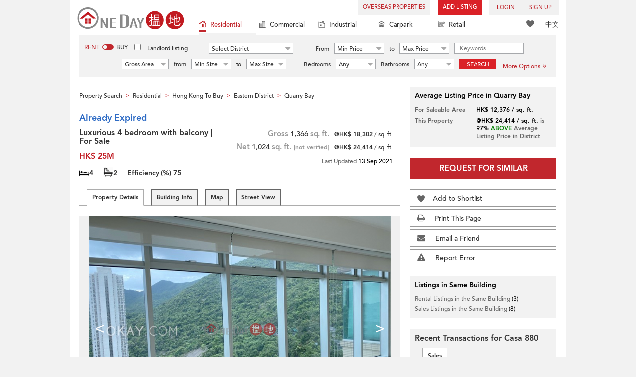

--- FILE ---
content_type: text/html; charset=UTF-8
request_url: https://www.oneday.com.hk/en_US/listings/luxurious-4-bedroom-on-high-floor-with-balcony-for-sale-casa-880/
body_size: 47608
content:
<!DOCTYPE html>
<html>
    <head>
    <title>Luxurious 4 bedroom with balcony | For Sale | Casa 880 Casa 880 Sales Listings</title>
<meta name="title" content="Luxurious 4 bedroom with balcony | For Sale | Casa 880 Casa 880 Sales Listings"><meta name="keywords" content="Luxurious 4 bedroom on high floor with balcony,Casa 880,for sale,Casa 880,Casa 880,Sales,Sales Listings,Residential,HighFloor Zone,King's Road,880-886 King's Road,Eastern District,Luxurious 4 bedroom with balcony | For Sale,Quarry Bay,鰂魚涌,Hong Kong"><meta name="description" content="Welcome to this gorgeous residence in the hip Quarry Bay area. It features 4 beds and 2 baths, plus a helper's room with its own bathroom. Ideal for growing families. Excellently maintained, recently repainted and equipped with new aircon units. The high ceilings only enhance the overall spacious feel of this unit that also boasts a bright living room with large floor-to-ceiling picture windows. Beautiful kitchen and bathroom designs are a delight. Just a 2-minute walk to the Quarry Bay MTR and Taikoo Place offices. Offers superb verdant mountain views from the veranda.; Hong Kong Eastern District Residential Sales"><meta name="date" content="2021-09-13 00:10:09"><meta name="geo.placename" content="Quarry Bay"><meta name="geo.position" content="22.289364; 114.209311"><meta name="geo.region" content="HK"><meta content="Luxurious 4 bedroom with balcony | For Sale | Casa 880 Casa 880 Sales Listings" property="og:title"><meta content="https://www.oneday.com.hk/en_US/listings/luxurious-4-bedroom-on-high-floor-with-balcony-for-sale-casa-880/" property="og:url"><meta content="https://n.oneday.com.hk/im/MRe_lelAQgk.jpg" property="og:image"><meta content="Property Search Hong Kong | OneDay" property="og:site_name"><meta content="2021-09-13 00:10:09" property="og:pubdate"><meta content="Welcome to this gorgeous residence in the hip Quarry Bay area. It features 4 beds and 2 baths, plus a helper's room with its own bathroom. Ideal for growing families. Excellently maintained, recently repainted and equipped with new aircon units. The high ceilings only enhance the overall spacious feel of this unit that also boasts a bright living room with large floor-to-ceiling picture windows. Beautiful kitchen and bathroom designs are a delight. Just a 2-minute walk to the Quarry Bay MTR and Taikoo Place offices. Offers superb verdant mountain views from the veranda.; Hong Kong Eastern District Residential Sales" property="og:description"><meta http-equiv="Content-Type" content="text/html; charset=UTF-8"><meta name="HandheldFriendly" content="true"><meta name="robots" content="index,follow"><meta http-equiv="Cache-Control" content="no-cache"><meta http-equiv="Pragma" content="no-cache"><meta name="revisit-after" content="7 days"><script type="application/ld+json">{"@context":"http:\/\/schema.org","@type":"Apartment","name":"Luxurious 4 bedroom with balcony | For Sale | Casa 880 Casa 880 Sales Listings","address":{"@type":"PostalAddress","streetAddress":"880-886 King's Road, Quarry Bay, Hong Kong","addressLocality":"Quarry Bay","addressRegion":"Hong Kong Island"},"geo":{"@type":"GeoCoordinates","latitude":"22.289364","longitude":"114.209311"},"description":"Welcome to this gorgeous residence in the hip Quarry Bay area. It features 4 beds and 2 baths, plus a helper's room with its own bathroom. Ideal for growing families. Excellently maintained, recently repainted and equipped with new aircon units. The high ceilings only enhance the overall spacious feel of this unit that also boasts a bright living room with large floor-to-ceiling picture windows. Beautiful kitchen and bathroom designs are a delight. Just a 2-minute walk to the Quarry Bay MTR and Taikoo Place offices. Offers superb verdant mountain views from the veranda.; Hong Kong Eastern District Residential Sales","photo":{"@type":"ImageObject","url":"https:\/\/n.oneday.com.hk\/im\/MRe_lelAQgk.jpg","thumbnail":{"@type":"ImageObject","url":"https:\/\/n.oneday.com.hk\/im\/jdzxTtXaqIG.jpg"}},"numberOfRooms":"4","floorSize":{"@type":"QuantitativeValue","maxValue":"1366","minValue":"1024","unitText":"ft²","unitCode":"FTK"},"permittedUsage":"Residential"}</script><meta content="width=device-width, initial-scale=1.0, minimum-scale=1.0" name="viewport" id="viewport"><link rel="canonical" href="https://www.oneday.com.hk/en_US/listings/luxurious-4-bedroom-on-high-floor-with-balcony-for-sale-casa-880/" /><link rel="alternate" hreflang="en" href="https://www.oneday.com.hk/en_US/listings/luxurious-4-bedroom-on-high-floor-with-balcony-for-sale-casa-880/" /><link rel="alternate" hreflang="zh-Hant" href="https://www.oneday.com.hk/zh_HK/listings/luxurious-4-bedroom-on-high-floor-with-balcony-for-sale-casa-880/" /><!--OneDay Hong Kong 搵地 Favicons--><link rel="icon" type="image/svg+xml" href="https://c.oneday.com.hk/tpl/default/html5/assets/images/favicon.svg"><link rel="shortcut icon" href="https://c.oneday.com.hk/tpl/default/html5/assets/images/favicon.png"><link rel="alternate icon" href="https://c.oneday.com.hk/tpl/default/html5/assets/images/favicon.ico"><link rel="apple-touch-icon" href="https://c.oneday.com.hk/tpl/default/html5/assets/images/apple-touch-icon.png" /><link rel="apple-touch-icon" sizes="72x72" href="https://c.oneday.com.hk/tpl/default/html5/assets/images/apple-touch-icon-72x72.png" /><link rel="apple-touch-icon" sizes="114x114" href="https://c.oneday.com.hk/tpl/default/html5/assets/images/apple-touch-icon-114x114.png" />
<script> var HD_RESPONSE_STATUS = {}; HD_RESPONSE_STATUS.API_SUCCESS = 200; HD_RESPONSE_STATUS.API_ERROR_VALIDATING = 400; HD_RESPONSE_STATUS.API_ERROR_UNAUTHORIZED = 401; HD_RESPONSE_STATUS.API_ERROR_FORBIDDEN = 403; HD_RESPONSE_STATUS.API_ERROR = 404; HD_RESPONSE_STATUS.API_ACCESS_TOKEN_EXPIRED = 440; HD_RESPONSE_STATUS.API_REFRESH_TOKEN_EXPIRED = 441; HD_RESPONSE_STATUS.API_RELOGIN = 442; HD_RESPONSE_STATUS.API_REDIRECT = 301; </script>
<script src="https://c.oneday.com.hk/tpl/default/html5/src/lib/require-jquery.js"></script><link rel="stylesheet" href="https://c.oneday.com.hk/tpl/default/html5/src/lib/_bootstrap/css/bootstrap.min.css" /><link rel="stylesheet" href="https://c.oneday.com.hk/tpl/default/html5/src/lib/_fancybox/jquery.fancybox.css" /><link rel="stylesheet" href="https://c.oneday.com.hk/tpl/default/html5/assets/css/oneday_default_en_US.css" /><link rel="stylesheet" href="https://c.oneday.com.hk/tpl/default/html5/assets/css/font-awesome.min-new.css" /><link rel="preload" as="style" href="/usr/share/component/oneday/default/shared/action/popup/css/main.css" />
<link rel="stylesheet" href="/usr/share/component/oneday/default/shared/action/popup/css/main.css" />
<link rel="preload" as="style" href="/usr/share/component/oneday/default/shared/header/css/main.css" />
<link rel="stylesheet" href="/usr/share/component/oneday/default/shared/header/css/main.css" />
<link rel="preload" as="style" href="/usr/share/component/oneday/default/plugins/selectdistrict/css/main.css" />
<link rel="stylesheet" href="/usr/share/component/oneday/default/plugins/selectdistrict/css/main.css" />
<link rel="preload" as="style" href="/usr/share/component/oneday/default/plugins/searchbar/css/main.css" />
<link rel="stylesheet" href="/usr/share/component/oneday/default/plugins/searchbar/css/main.css" />
<link rel="preload" as="style" href="/usr/share/component/oneday/default/plugins/searchbar/default/css/main.css" />
<link rel="stylesheet" href="/usr/share/component/oneday/default/plugins/searchbar/default/css/main.css" />
<link rel="preload" as="style" href="/usr/share/component/oneday/default/plugins/breadcrumb/css/main.css" />
<link rel="stylesheet" href="/usr/share/component/oneday/default/plugins/breadcrumb/css/main.css" />
<link rel="preload" as="style" href="/usr/share/component/oneday/listings/block/info/css/main.css" />
<link rel="stylesheet" href="/usr/share/component/oneday/listings/block/info/css/main.css" />
<link rel="preload" as="style" href="/usr/share/component/oneday/default/cssmodule/listingblock/css/main.css" />
<link rel="stylesheet" href="/usr/share/component/oneday/default/cssmodule/listingblock/css/main.css" />
<link rel="preload" as="style" href="/usr/share/component/oneday/listings/block/basic/css/main.css" />
<link rel="stylesheet" href="/usr/share/component/oneday/listings/block/basic/css/main.css" />
<link rel="preload" as="style" href="/usr/share/component/oneday/listings/block/tabviewbot/css/main.css" />
<link rel="stylesheet" href="/usr/share/component/oneday/listings/block/tabviewbot/css/main.css" />
<link rel="preload" as="style" href="/usr/share/component/oneday/default/plugins/tabview/css/main.css" />
<link rel="stylesheet" href="/usr/share/component/oneday/default/plugins/tabview/css/main.css" />
<link rel="preload" as="style" href="/usr/share/component/oneday/buildings/block/bot/photos/css/main.css" />
<link rel="stylesheet" href="/usr/share/component/oneday/buildings/block/bot/photos/css/main.css" />
<link rel="preload" as="style" href="/usr/share/component/oneday/listings/block/bot/photos/css/main.css" />
<link rel="stylesheet" href="/usr/share/component/oneday/listings/block/bot/photos/css/main.css" />
<link rel="preload" as="style" href="/usr/share/component/oneday/listings/block/samelistings/css/main.css" />
<link rel="stylesheet" href="/usr/share/component/oneday/listings/block/samelistings/css/main.css" />
<link rel="preload" as="style" href="/usr/share/component/oneday/listings/block/relatedlistingsall/css/main.css" />
<link rel="stylesheet" href="/usr/share/component/oneday/listings/block/relatedlistingsall/css/main.css" />
<link rel="preload" as="style" href="/usr/share/component/oneday/listings/block/relatedlistings/css/main.css" />
<link rel="stylesheet" href="/usr/share/component/oneday/listings/block/relatedlistings/css/main.css" />
<link rel="preload" as="style" href="/usr/share/component/oneday/listings/block/mortgage/css/main.css" />
<link rel="stylesheet" href="/usr/share/component/oneday/listings/block/mortgage/css/main.css" />
<link rel="preload" as="style" href="/usr/share/component/oneday/default/plugins/sharemail/css/main.css" />
<link rel="stylesheet" href="/usr/share/component/oneday/default/plugins/sharemail/css/main.css" />
<link rel="preload" as="style" href="/usr/share/component/oneday/default/plugins/reporterror/css/main.css" />
<link rel="stylesheet" href="/usr/share/component/oneday/default/plugins/reporterror/css/main.css" />
<link rel="preload" as="style" href="/usr/share/component/oneday/default/plugins/tools/css/main.css" />
<link rel="stylesheet" href="/usr/share/component/oneday/default/plugins/tools/css/main.css" />
<link rel="preload" as="style" href="/usr/share/component/oneday/listings/block/average/css/main.css" />
<link rel="stylesheet" href="/usr/share/component/oneday/listings/block/average/css/main.css" />
<link rel="preload" as="style" href="/usr/share/component/oneday/buildings/block/info/css/main.css" />
<link rel="stylesheet" href="/usr/share/component/oneday/buildings/block/info/css/main.css" />
<link rel="preload" as="style" href="/usr/share/component/oneday/buildings/block/follow/css/main.css" />
<link rel="stylesheet" href="/usr/share/component/oneday/buildings/block/follow/css/main.css" />
<link rel="preload" as="style" href="/usr/share/component/oneday/buildings/block/transactions/css/main.css" />
<link rel="stylesheet" href="/usr/share/component/oneday/buildings/block/transactions/css/main.css" />
<link rel="preload" as="style" href="/usr/share/component/oneday/buildings/block/features/css/main.css" />
<link rel="stylesheet" href="/usr/share/component/oneday/buildings/block/features/css/main.css" />
<link rel="preload" as="style" href="/usr/share/component/oneday/buildings/block/transports/css/main.css" />
<link rel="stylesheet" href="/usr/share/component/oneday/buildings/block/transports/css/main.css" />
<link rel="preload" as="style" href="/usr/share/component/oneday/buildings/block/utilities/css/main.css" />
<link rel="stylesheet" href="/usr/share/component/oneday/buildings/block/utilities/css/main.css" />
<link rel="preload" as="style" href="/usr/share/component/oneday/agents/block/company/css/main.css" />
<link rel="stylesheet" href="/usr/share/component/oneday/agents/block/company/css/main.css" />
<link rel="preload" as="style" href="/usr/share/component/oneday/agents/block/lister/css/main.css" />
<link rel="stylesheet" href="/usr/share/component/oneday/agents/block/lister/css/main.css" />
<link rel="preload" as="style" href="/usr/share/component/core/shared/form/telephonecode/css/main.css" />
<link rel="stylesheet" href="/usr/share/component/core/shared/form/telephonecode/css/main.css" />
<link rel="preload" as="style" href="/usr/share/component/oneday/default/plugins/sharethispage/css/main.css" />
<link rel="stylesheet" href="/usr/share/component/oneday/default/plugins/sharethispage/css/main.css" />
<link rel="preload" as="style" href="/usr/share/component/oneday/default/plugins/disclaimer/css/main.css" />
<link rel="stylesheet" href="/usr/share/component/oneday/default/plugins/disclaimer/css/main.css" />
<link rel="preload" as="style" href="/usr/share/component/oneday/default/shared/footer/css/main.css" />
<link rel="stylesheet" href="/usr/share/component/oneday/default/shared/footer/css/main.css" />
<link rel="preload" as="style" href="/usr/share/component/oneday/listings/detail/css/main.css" />
<link rel="stylesheet" href="/usr/share/component/oneday/listings/detail/css/main.css" />
    </head>
        <body id="noCoverStyle" class="oneday_listings_detail lang_en" data-module="oneday_listings_detail">
        <noscript><iframe src="https://www.googletagmanager.com/ns.html?id=GTM-MK2M4KS" height="0" width="0" style="display:none;visibility:hidden"></iframe></noscript>
    <div class="wrapper"><header id="header" class="notLogged"><div id="mobile_install_box"></div><div class="header_navbar_mobile"><a title="OneDay (搵地) Hong Kong | Residential Property Search" href="/en_US/residential/" class="logo_mobile">
                            <img width="146" height="30" alt="OneDay (搵地) Hong Kong | Residential Property Search" src="https://c.oneday.com.hk/tpl/default/html5/assets/images/logo.svg" />
                        </a><button type="button" class="navbar-toggle">
                                <div id="navbar-hamburger">
                                    <span class="sr-only">Toggle navigation</span>
                                    <span class="icon-bar"></span>
                                    <span class="icon-bar"></span>
                                    <span class="icon-bar"></span>
                                </div>
                                <div id="navbar-close" style="display: none;">
                                  <span class="glyphicon glyphicon-remove icon-close"></span>
                                </div>
                            </button>
                        <i class="fa fa-search navbar-search" aria-hidden="true"></i>
                        <span class="mobile-search-text-en_US">Hong Kong Property Search</span>
                    </div>
                    <div id="header_container" class="container">
                                <div class="logo">
                                    <a title="OneDay (搵地) Hong Kong | Residential Property Search" href="/en_US/residential/"><img width="216" height="44" src="https://c.oneday.com.hk/tpl/default/html5/assets/images/logo.svg" alt="OneDay (搵地) Hong Kong | Residential Property Search" /></a> 
                                </div>
                                <div class="rightdiv">
                                    <div class="toplink">
                                        <!-- Hong Kong estate agents login 香港樓盤地產代理及用戶登入--><div class="topLink_notlogin clearfix">
                                <div class="overseas-link"><a class="add-button" href="/en_US/overseas/">Overseas Properties</a></div><div class="addlisting">
                                <a title="香港免費放盤" class="add-button" href="javascript:void(0)">Add Listing</a>
                                <div class="add-as">
                                    <a class="agent action_popup" href="javascript:void(0)" data-url="/en_US/login/agent/?redirect=%2Fen_US%2Flistings%2Fadd%2F">As Agent</a>
                                    <a class="landlord action_popup" href="javascript:void(0)" data-url="/en_US/login/user/?redirect=%2Fen_US%2Flistings%2Fadd%2F">As Landlord</a>
                                </div>
                            </div><div class="accounts">
                                    <div class="account-login">
                                        <a class="link-login" href="javascript:void(0)">
                                            <span>login</span>
                                        </a>
                                        <div class="signin-as">
                                            <a class="agent" href="/en_US/login/agent/">As Agent</a>
                                            <a class="landlord" href="/en_US/login/user/">As Landlord</a>
                                        </div>
                                    </div>
                                    <div class="account-signup">
                                        <a class="link-signup" href="javascript:void(0)"><span>Sign Up</span></a>
                                        <div class="signup-as">
                                            <a class="agent" href="/en_US/register/agent/">As Agent</a>
                                            <a class="landlord" href="/en_US/register/user/">As Landlord</a>
                                        </div>
                                    </div><!--account-signup-->
                                </div>
                            </div><!--topLink_notlogin-->
                                    </div>
                                </div><!--rightdiv sales & rental -->
                                <div class="icon_links">
                                    <span class="icons">
                                        <span class="icon-like"><a href="/en_US/shortlists/view/"><i></i><span class="number"></span></a></span>
                                    </span>
                                    <span class="language"><a href="/zh_HK/listings/luxurious-4-bedroom-on-high-floor-with-balcony-for-sale-casa-880/">中文</a></span>
                                </div><!--icon_links -->
                                <div class="property_links">
                                    <nav class="navbar">
                                        <div id="hd-navbar-collapse">
                                            <input type="hidden" name="property_type" value="residential" />
                                            <ul><li class="active"><ul class="residential"><li><a href="/en_US/residential/"><i></i>Residential</a></li><li class="sub"><a href="/en_US/residential/hong-kong-to-rent/">For Rent</a></li><li  class="sub"><span></span></li><li  class="sub"><a href="/en_US/residential/hong-kong-to-buy/">For Sale</a></li></ul></li><li><ul class="commercial"><li><a href="/en_US/commercial/"><i></i>Commercial</a></li><li class="sub"><a href="/en_US/commercial/hong-kong-to-rent/">For Rent</a></li><li  class="sub"><span></span></li><li  class="sub"><a href="/en_US/commercial/hong-kong-to-buy/">For Sale</a></li></ul></li><li><ul class="industrial"><li><a href="/en_US/industrial/"><i></i>Industrial</a></li><li class="sub"><a href="/en_US/industrial/hong-kong-to-rent/">For Rent</a></li><li  class="sub"><span></span></li><li  class="sub"><a href="/en_US/industrial/hong-kong-to-buy/">For Sale</a></li></ul></li><li><ul class="carpark"><li><a href="/en_US/carpark/"><i></i>Carpark</a></li><li class="sub"><a href="/en_US/carpark/hong-kong-to-rent/">For Rent</a></li><li  class="sub"><span></span></li><li  class="sub"><a href="/en_US/carpark/hong-kong-to-buy/">For Sale</a></li></ul></li><li><ul class="retail"><li><a href="/en_US/retail/"><i></i>Retail</a></li><li class="sub"><a href="/en_US/retail/hong-kong-to-rent/">For Rent</a></li><li  class="sub"><span></span></li><li  class="sub"><a href="/en_US/retail/hong-kong-to-buy/">For Sale</a></li></ul></li></ul>
                                        </div><!--navbar-collapse-->
                                    </nav>
                                </div><!--property_links-->
                    </div><!--container--><script>try{(function(){var linkInstall="",linkOpen="https://www.oneday.com.hk/u?ref_id=3344925113&country_code=HK",boxCls="",userAgent = navigator.userAgent.toLowerCase(); if(userAgent.indexOf("android") != -1){linkInstall = "https://www.oneday.com.hk/rx/3004/r/ ";boxCls = "header_navbar_mobile_app_android";}else if(userAgent.indexOf("iphone") != -1 || userAgent.indexOf("ipad") != -1){linkInstall = "https://www.oneday.com.hk/rx/3004/l/";boxCls = "header_navbar_mobile_app_"+(userAgent.indexOf("iphone") != -1?"iphone":"ipad");}if(linkInstall){document.getElementById("mobile_install_box").innerHTML = `<div class="header_navbar_mobile_app ${boxCls}" style="display:block;"><div><a href="#" class="closeApp">X</a><img height="38" width="38" src="[data-uri]""><span><strong>OneDay (搵地) App</strong>Property Search Hong Kong</span><a class="link" href="${linkInstall}" target="_blank">install</a><a class="link" href="${linkOpen}" target="_blank">open</a></div></div>`;}})() }catch(err){}</script></header><script>var actionPopupData = {"link_selector":".action_popup,.action-link.pop-up"};</script><script>var actionPopupMsg = {"popTitle":"Leave Page?","popContent":"You haven't finished your post yet. Do you want to leave without finishing?","leaveText":"Leave This Page","stayText":"Stay on This Page"};</script><script>window.copyStartText="Website source: ";</script><div id="search_toolbar" class="st_default"><div id="search_toolbar_default"><div class="search_options">
                            <div class="property_choice">
                    <ul>
                        <li class="active"><a class="residential" href="/en_US/residential/"><i></i>Residential</a></li>
                        <li><a class="commercial" href="/en_US/commercial/"><i></i>Commercial</a></li>
                        <li><a class="industrial" href="/en_US/industrial/"><i></i>Industrial</a></li>
                        <li><a class="carpark" href="/en_US/carpark/"><i></i>Carpark</a></li>
                        <li><a class="retail" href="/en_US/retail/"><i></i>Retail</a></li>
                    </ul>
                </div>
                            <div class="buy_rent search_column" data-value="rent">
                                <span data-value="rent" class="active">Rent</span><i></i><span data-value="buy">Buy</span>
                                <input type="hidden" name="sale_type" value="rent" />
                            </div>
                        <div class="landlord_listing_option"><input type="checkbox" name="landlord_listing" value="1" > <label>Landlord listing</label></div>
                        <div class="main_option residential">
                            <div class="main_option_rent">
                                <div class="single_option district">
                                    <div class="search_input district_part">
                                        <select name="district" id="search_district" style="display:none;"></select>
                                        <span class="select_text"><span data-default-text="Select District">Select District</span><i class="fa fa-sort-desc" aria-hidden="true"></i></span>
                                        <div class="error" style="display:none;">Please select a district</div>
                                    </div><!--district_part-->              </div><!--single_option-->
                                <div class="single_option single_option_index_1"><div class="search_input"><label>From</label><div class="select_wrap rent_min_price"><span class="select_text"><span></span><i class="fa fa-sort-desc" aria-hidden="true"></i></span><select class="select_box" name="rent_min_price"><option value="0">Min Price</option><option value="2500">2,500</option><option value="5000">5,000</option><option value="7500">7,500</option><option value="10000">10,000</option><option value="12500">12,500</option><option value="15000">15,000</option><option value="20000">20,000</option><option value="25000">25,000</option><option value="30000">30,000</option><option value="35000">35,000</option><option value="40000">40,000</option><option value="45000">45,000</option><option value="50000">50,000</option><option value="55000">55,000</option><option value="60000">60,000</option><option value="80000">80,000</option><option value="100000">100,000</option><option value="200000">200,000</option></select></div><!--select_wrap--><label>to</label><div class="select_wrap rent_max_price"><span class="select_text"><span></span><i class="fa fa-sort-desc" aria-hidden="true"></i></span><select class="select_box" name="rent_max_price"><option value="0">Max Price</option><option value="2500">2,500</option><option value="5000">5,000</option><option value="7500">7,500</option><option value="10000">10,000</option><option value="12500">12,500</option><option value="15000">15,000</option><option value="20000">20,000</option><option value="25000">25,000</option><option value="30000">30,000</option><option value="35000">35,000</option><option value="40000">40,000</option><option value="45000">45,000</option><option value="50000">50,000</option><option value="55000">55,000</option><option value="60000">60,000</option><option value="80000">80,000</option><option value="100000">100,000</option><option value="200000">200,000</option><option value="300000">300,000</option><option value="400000">400,000</option><option value="500000">500,000</option><option value="750000">750,000</option><option value="1000000">1 mil</option></select></div><!--select_wrap--></div><!--search_input--></div><!--single_option--><div class="single_option single_option_index_2"><div class="search_input"><label>From</label><div class="select_wrap buy_min_price"><span class="select_text"><span></span><i class="fa fa-sort-desc" aria-hidden="true"></i></span><select class="select_box" name="buy_min_price"><option value="0">Min Price</option><option value="2000000">2,000,000</option><option value="3000000">3,000,000</option><option value="4000000">4,000,000</option><option value="5000000">5,000,000</option><option value="6000000">6,000,000</option><option value="7000000">7,000,000</option><option value="8000000">8,000,000</option><option value="9000000">9,000,000</option><option value="10000000">10,000,000</option><option value="20000000">20,000,000</option><option value="30000000">30,000,000</option><option value="50000000">50,000,000</option><option value="75000000">75,000,000</option><option value="100000000">100,000,000</option></select></div><!--select_wrap--><label>to</label><div class="select_wrap buy_max_price"><span class="select_text"><span></span><i class="fa fa-sort-desc" aria-hidden="true"></i></span><select class="select_box" name="buy_max_price"><option value="0">Max Price</option><option value="2000000">2,000,000</option><option value="3000000">3,000,000</option><option value="4000000">4,000,000</option><option value="5000000">5,000,000</option><option value="6000000">6,000,000</option><option value="7000000">7,000,000</option><option value="8000000">8,000,000</option><option value="9000000">9,000,000</option><option value="10000000">10,000,000</option><option value="20000000">20,000,000</option><option value="30000000">30,000,000</option><option value="50000000">50,000,000</option><option value="75000000">75,000,000</option><option value="100000000">100,000,000</option><option value="200000000">200,000,000</option></select></div><!--select_wrap--></div><!--search_input--></div><!--single_option--><div class="single_option single_option_index_3"><div class="search_input"><input type="text" name="keywords" placeholder="Keywords" value="" /></div><!--search_input--></div><!--single_option--><div class="single_option single_option_index_4"><div class="search_input"><div class="select_wrap size_type"><span class="select_text"><span></span><i class="fa fa-sort-desc" aria-hidden="true"></i></span><select class="select_box" name="size_type"><option value="">Any Type</option><option value="gross_size" selected>Gross Area</option><option value="saleable_area">Saleable Area</option></select></div><!--select_wrap--><label>from</label><div class="select_wrap min_size"><span class="select_text"><span></span><i class="fa fa-sort-desc" aria-hidden="true"></i></span><select class="select_box" name="min_size"><option value="0">Min Size</option><option value="200">200</option><option value="400">400</option><option value="600">600</option><option value="800">800</option><option value="1000">1,000</option><option value="1200">1,200</option><option value="1400">1,400</option><option value="1600">1,600</option><option value="1800">1,800</option><option value="2000">2,000</option><option value="2500">2,500</option><option value="3000">3,000</option><option value="4000">4,000</option><option value="5000">5,000</option><option value="10000">10,000</option><option value="15000">15,000</option><option value="20000">20,000</option><option value="30000">30,000</option></select></div><!--select_wrap--><label>to</label><div class="select_wrap max_size"><span class="select_text"><span></span><i class="fa fa-sort-desc" aria-hidden="true"></i></span><select class="select_box" name="max_size"><option value="0">Max Size</option><option value="200">200</option><option value="400">400</option><option value="600">600</option><option value="800">800</option><option value="1000">1,000</option><option value="1200">1,200</option><option value="1400">1,400</option><option value="1600">1,600</option><option value="1800">1,800</option><option value="2000">2,000</option><option value="2500">2,500</option><option value="3000">3,000</option><option value="4000">4,000</option><option value="5000">5,000</option><option value="10000">10,000</option><option value="15000">15,000</option><option value="20000">20,000</option><option value="30000">30,000</option></select></div><!--select_wrap--></div><!--search_input--></div><!--single_option--><div class="single_option single_option_index_5"><div class="search_input"><span class="attribute_prefix">Bedrooms</span><div class="select_wrap min_bedrooms"><span class="select_text"><span></span><i class="fa fa-sort-desc" aria-hidden="true"></i></span><select class="select_box" name="min_bedrooms"><option value="">Any</option><option value="0">Studio</option><option value="1">1</option><option value="2">2</option><option value="3">3</option><option value="4">4</option><option value="5">5</option><option value="6">6</option></select></div><!--select_wrap--></div><!--search_input--></div><!--single_option--><div class="single_option single_option_index_6"><div class="search_input"><span class="attribute_prefix">Bathrooms</span><div class="select_wrap min_bathrooms"><span class="select_text"><span></span><i class="fa fa-sort-desc" aria-hidden="true"></i></span><select class="select_box" name="min_bathrooms"><option value="">Any</option><option value="1">1</option><option value="2">2</option><option value="3">3</option></select></div><!--select_wrap--></div><!--search_input--></div><!--single_option-->
                                <div class="single_option btn_search"><a href="javascript:void(0)" data-url="/en_US/search/results/">Search</a></div>
                                <div class="single_option btn_cancel">
                                    <a href="javascript:void(0)">
                                        <span class="fa fa-times"></span>
                                    </a>
                                </div>
                                <div class="single_option filter" data-type="rent">
                                    <a href="javascript:void(0)">More Options<span class="number"></span><i class="fa fa-angle-double-down" aria-hidden="true"></i></a>
                                </div>
                            </div><!--main_option_rent-->
                        </div><!--main_option-->
                </div><!-- search_options ; Hong Kong property 香港房地產 --><script type="text/html" id="tmpl-search-sign-up">
                    <div class="modal fade" id="search-sign-up" tabindex="-1" role="dialog" aria-labelledby="myModalLabel" aria-hidden="true">
                            <div class="modal-dialog">
                                    <div class="modal-content">
                                            <div class="modal-header">
                                                    <button type="button" class="close" data-dismiss="modal" aria-hidden="true">
                                                            &times;
                                                    </button>
                                                    <h4 class="modal-title" id="myModalLabel">
                                                            Save your Search, Register & Get Updated
                                                    </h4>
                                            </div>
                                            <div class="modal-body">
                                                    <form id="sign-up-form" action="/r/response/oneday/searchpref/signup/" method="post">
                                                        <input type="hidden" name="t" value="eyJ0eXAiOiJKV1QiLCJhbGciOiJIUzUxMiJ9.eyJzdCI6MTc2OTYwNjg4MywiZmkiOjE3Njk2OTMyODMsImlwIjoiMy4xNDQuMTUzLjI1MyIsImxvIjoid3d3In0.NS515rzRBoR6Tx9c3DnjYDHw5EHPGhvjmkdvJp6Jwt2c_fycGsWcMHxjq8l9ePGfnOGM5WaUHYqbEQnnJNLirg" />
                                                        <div class="form-group email">
                                                            <label for="search-sign-up-email">Show Me the Properties I'm looking for</label>
                                                            <input type="email" class="form-control" name="email_address" id="email_address" placeholder="Email Address" data-message="Invalid Email Address" />
                                                        </div>
                                                        <div class="form-group submit">
                                                            <button type="submit" name="getresult" value="Get Results">Get Results</button>
                                                        </div>
                                                        <!--
                                                        <div class="form-group block-text">
                                                            <p>or</p>
                                                        </div>
                                                        <div class="form-group facebook">
                                                            <a href="" class="sign-up-facebook">Sign up width facebook</a>
                                                        </div>-->
                                                        <div class="form-group">
                                                            <p class="terms-privacy">By registering you agree to our <br /><a href="/en_US/info/terms/" target="_blank">Terms and Conditions</a> & <a href="/en_US/info/privacy/" target="_blank">Privacy Policy</a></p>
                                                        </div>
                                                    </form>
                                            </div>
                                    </div><!-- .modal-content -->
                            </div><!-- .modal-dialog -->
                    </div><!-- .model -->
                </script><div id="district_div">
                            <div class="district_inner">
                                <div class="district_div_regions">
                                    <ul><li data-value="2">Hong Kong Island</li><li data-value="3">Kowloon</li><li data-value="4">New Territories</li><li data-value="1921">Outlying Islands</li></ul>
                                </div>
                                <div class="district_div_list">
                                    <div class="content"><ul class="cols region-2" id="region-2"><li class="col_index col_index1"><ul><li class="district_title"><label><input type="radio" name="district" value="5" />Central District</label></li><li class="col"><label>Central Mid Levels</label></li><li class="col"><label>Central</label></li><li class="col"><label>Peak</label></li><li class="col"><label>Soho</label></li></ul><ul><li class="district_title"><label><input type="radio" name="district" value="6" />Chai Wan District</label></li><li class="col"><label>Chai Wan</label></li><li class="col"><label>Siu Sai Wan</label></li></ul><ul><li class="district_title"><label><input type="radio" name="district" value="7" />Eastern District</label></li><li class="col"><label>Tai Koo</label></li><li class="col"><label>North Point</label></li><li class="col"><label>Quarry Bay</label></li><li class="col"><label>Shau Kei Wan</label></li><li class="col"><label>Fortress Hill</label></li><li class="col"><label>Tin Hau</label></li><li class="col"><label>Sai Wan Ho</label></li><li class="col"><label>Heng Fa Chuen</label></li><li class="col"><label>Mid-Levels East</label></li><li class="col"><label>Braemar Hill</label></li></ul></li><li class="col_index col_index2"><ul><li class="district_title"><label><input type="radio" name="district" value="8" />Southern District</label></li><li class="col"><label>Aberdeen</label></li><li class="col"><label>Ap Lei Chau</label></li><li class="col"><label>Tin Wan</label></li><li class="col"><label>Wong Chuk Hang</label></li><li class="col"><label>Cyberport</label></li><li class="col"><label>Deep Water Bay</label></li><li class="col"><label>Shouson Hill</label></li><li class="col"><label>Repulse Bay</label></li><li class="col"><label>Shek O</label></li><li class="col"><label>Stanley</label></li><li class="col"><label>Tai Tam</label></li><li class="col"><label>Chung Hom Kok</label></li></ul></li><li class="col_index col_index3"><ul><li class="district_title"><label><input type="radio" name="district" value="9" />Western District</label></li><li class="col"><label>Kennedy Town</label></li><li class="col"><label>Sai Ying Pun</label></li><li class="col"><label>Sheung Wan</label></li><li class="col"><label>Mid Levels West</label></li><li class="col"><label>Pok Fu Lam</label></li><li class="col"><label>Shek Tong Tsui</label></li></ul></li><li class="col_index col_index4"><ul><li class="district_title"><label><input type="radio" name="district" value="10" />Wan Chai District</label></li><li class="col"><label>Causeway Bay</label></li><li class="col"><label>Wan Chai</label></li><li class="col"><label>Happy Valley</label></li><li class="col"><label>Tai Hang</label></li><li class="col"><label>Jardines Lookout</label></li><li class="col"><label>Stubbs Roads</label></li><li class="col"><label>Leighton Hill</label></li></ul></li></ul><ul class="cols region-3" id="region-3"><li class="col_index col_index1"><ul><li class="district_title"><label><input type="radio" name="district" value="11" />Cheung Sha Wan</label></li><li class="col"><label>Cheung Sha Wan</label></li><li class="col"><label>Sham Shui Po</label></li><li class="col"><label>Lai Chi Kok</label></li><li class="col"><label>Shek Kip Mei</label></li></ul><ul><li class="district_title"><label><input type="radio" name="district" value="12" />Kowloon City</label></li><li class="col"><label>To Kwa Wan</label></li><li class="col"><label>Hung Hom</label></li><li class="col"><label>Ho Man Tin</label></li><li class="col"><label>Kowloon City</label></li><li class="col"><label>Beacon Hill</label></li><li class="col"><label>Whampoa Garden</label></li></ul></li><li class="col_index col_index2"><ul><li class="district_title"><label><input type="radio" name="district" value="13" />Kwun Tong District</label></li><li class="col"><label>Kowloon Bay</label></li><li class="col"><label>Kwun Tong</label></li><li class="col"><label>Yau Tong</label></li><li class="col"><label>Ngau Tau Kok</label></li><li class="col"><label>Cha Liu Au</label></li><li class="col"><label>Sau Mau Ping</label></li><li class="col"><label>Lam Tin</label></li><li class="col"><label>Cha Kwo Ling</label></li></ul></li><li class="col_index col_index3"><ul><li class="district_title"><label><input type="radio" name="district" value="16" />Yau Tsim Mong</label></li><li class="col"><label>Tai Kok Tsui</label></li><li class="col"><label>Mong Kok</label></li><li class="col"><label>Tsim Sha Tsui</label></li><li class="col"><label>Jordan</label></li><li class="col"><label>Yau Ma Tei</label></li><li class="col"><label>Prince Edward</label></li><li class="col"><label>Tsim Sha Tsui East</label></li><li class="col"><label>West Kowloon</label></li></ul><ul><li class="district_title"><label><input type="radio" name="district" value="17" />Kowloon Tong</label></li><li class="col"><label>Kowloon Tong</label></li><li class="col"><label>Yau Yat Chuen</label></li></ul></li><li class="col_index col_index4"><ul><li class="district_title"><label><input type="radio" name="district" value="1233" />Wong Tai Sin District</label></li><li class="col"><label>Lok Fu</label></li><li class="col"><label>Choi Hung</label></li><li class="col"><label>Diamond Hill</label></li><li class="col"><label>San Po Kong</label></li><li class="col"><label>Tsz Wan Shan</label></li><li class="col"><label>Wong Tai Sin</label></li><li class="col"><label>Wang Tau Hom</label></li></ul></li></ul><ul class="cols region-4" id="region-4"><li class="col_index col_index1"><ul><li class="district_title"><label><input type="radio" name="district" value="18" />Kwai Tsing District</label></li><li class="col"><label>Tsing Yi</label></li><li class="col"><label>Kwai Chung</label></li><li class="col"><label>Kwai Fong</label></li><li class="col"><label>Tai Wo Hau</label></li></ul><ul><li class="district_title"><label><input type="radio" name="district" value="19" />Fanling</label></li><li class="col"><label>Fanling</label></li></ul><ul><li class="district_title"><label><input type="radio" name="district" value="20" />Sha Tin</label></li><li class="col"><label>Tai Wai</label></li><li class="col"><label>Fo Tan</label></li><li class="col"><label>Shek Mun</label></li><li class="col"><label>Sha Tin</label></li><li class="col"><label>Kau To Shan</label></li><li class="col"><label>Ma Liu Shui</label></li></ul><ul><li class="district_title"><label><input type="radio" name="district" value="21" />Tai Po District</label></li><li class="col"><label>Tai Po</label></li><li class="col"><label>Lam Tsuen</label></li><li class="col"><label>Science Park</label></li><li class="col"><label>Tai Mei Tuk</label></li><li class="col"><label>Tai Po Kau</label></li><li class="col"><label>Ting Kok</label></li><li class="col"><label>Hong Lok Yuen</label></li></ul></li><li class="col_index col_index2"><ul><li class="district_title"><label><input type="radio" name="district" value="22" />Tsuen Wan</label></li><li class="col"><label>Tsuen Wan West</label></li><li class="col"><label>Tsuen Wan East</label></li><li class="col"><label>Yau Kam Tau</label></li><li class="col"><label>Ma Wan</label></li></ul><ul><li class="district_title"><label><input type="radio" name="district" value="23" />Tuen Mun</label></li><li class="col"><label>Tuen Mun</label></li><li class="col"><label>Lung Kwu Tan</label></li><li class="col"><label>Siu Lam</label></li><li class="col"><label>So Kwun Wat</label></li><li class="col"><label>Sham Tseng</label></li></ul><ul><li class="district_title"><label><input type="radio" name="district" value="24" />Yuen Long</label></li><li class="col"><label>Lok Ma Chau</label></li><li class="col"><label>Yuen Long</label></li><li class="col"><label>Hung Shui Kiu</label></li><li class="col"><label>Kam Tin</label></li><li class="col"><label>Shek Kong</label></li><li class="col"><label>Tin Shui Wai</label></li><li class="col"><label>Lam Tsuen Country Park</label></li><li class="col"><label>Siu Hong</label></li><li class="col"><label>Fairview Park</label></li></ul></li><li class="col_index col_index3"><ul><li class="district_title"><label><input type="radio" name="district" value="26" />Sheung Shui</label></li><li class="col"><label>Sheung Shui</label></li><li class="col"><label>Kwan Tei</label></li></ul><ul><li class="district_title"><label><input type="radio" name="district" value="1414" />Kwu Tung</label></li><li class="col"><label>Kwu Tung</label></li></ul><ul><li class="district_title"><label><input type="radio" name="district" value="1456" />Ping Che</label></li><li class="col"><label>Ping Che</label></li></ul><ul><li class="district_title"><label><input type="radio" name="district" value="1464" />Sha Tau Kok</label></li><li class="col"><label>Sha Tau Kok</label></li></ul><ul><li class="district_title"><label><input type="radio" name="district" value="1520" />Sai Kung</label></li><li class="col"><label>Clear Water Bay</label></li><li class="col"><label>Sai Kung</label></li><li class="col"><label>Tiu Keng Leng</label></li><li class="col"><label>Tseung Kwan O</label></li><li class="col"><label>Hang Hau</label></li><li class="col"><label>LOHAS Park</label></li><li class="col"><label>Nam Pin Wai</label></li><li class="col"><label>Po Toi O</label></li></ul></li><li class="col_index col_index4"><ul><li class="district_title"><label><input type="radio" name="district" value="2950" />Ma On Shan</label></li><li class="col"><label>Ma On Shan</label></li><li class="col"><label>Wu Kai Sha</label></li><li class="col"><label>Symphony Bay</label></li><li class="col"><label>Nai Chung</label></li><li class="col"><label>Che Ha Tsuen</label></li><li class="col"><label>Ma Kwu Lam</label></li><li class="col"><label>Tai Tung Tsuen</label></li><li class="col"><label>Tseng Tau Tsuen</label></li><li class="col"><label>Sai Keng Village</label></li></ul></li></ul><ul class="cols region-1921" id="region-1921"><li class="col_index col_index1"><ul><li class="district_title"><label><input type="radio" name="district" value="1922" />Lantau Island</label></li><li class="col"><label>Tung Chung</label></li><li class="col"><label>Mui Wo</label></li><li class="col"><label>Discovery Bay</label></li><li class="col"><label>Tai O</label></li><li class="col"><label>Chi Ma Wan Peninsula</label></li><li class="col"><label>Cheung Sha</label></li><li class="col"><label>Tung Wan</label></li><li class="col"><label>Sha Lo Wan</label></li></ul></li><li class="col_index col_index2"><ul><li class="district_title"><label><input type="radio" name="district" value="1923" />Cheung Chau</label></li><li class="col"><label>Cheung Chau</label></li></ul></li><li class="col_index col_index3"><ul><li class="district_title"><label><input type="radio" name="district" value="1924" />Peng Chau</label></li><li class="col"><label>Peng Chau</label></li></ul></li><li class="col_index col_index4"><ul><li class="district_title"><label><input type="radio" name="district" value="2348" />Lamma Island</label></li><li class="col"><label>Yung Shue Wan</label></li><li class="col"><label>Sha Po Old Village</label></li></ul></li></ul></div><!--content-->
                    </div><!--district_div_list-->
                </div><!--district_inner-->
                        </div><!--district_div--><div id="sub_district_div">
                            <div class="content"><ul data-district="5" data-region="2"><li class="col"><label><input type="checkbox" name="sub_district[]" value="27" checked />Central Mid Levels</label></li><li class="col"><label><input type="checkbox" name="sub_district[]" value="263" checked />Central</label></li><li class="col"><label><input type="checkbox" name="sub_district[]" value="819" checked />Peak</label></li><li class="col"><label><input type="checkbox" name="sub_district[]" value="2684" checked />Soho</label></li></ul><ul data-district="6" data-region="2"><li class="col"><label><input type="checkbox" name="sub_district[]" value="31" checked />Chai Wan</label></li><li class="col"><label><input type="checkbox" name="sub_district[]" value="38" checked />Siu Sai Wan</label></li></ul><ul data-district="7" data-region="2"><li class="col"><label><input type="checkbox" name="sub_district[]" value="47" checked />Tai Koo</label></li><li class="col"><label><input type="checkbox" name="sub_district[]" value="48" checked />North Point</label></li><li class="col"><label><input type="checkbox" name="sub_district[]" value="49" checked />Quarry Bay</label></li><li class="col"><label><input type="checkbox" name="sub_district[]" value="50" checked />Shau Kei Wan</label></li><li class="col"><label><input type="checkbox" name="sub_district[]" value="51" checked />Fortress Hill</label></li><li class="col"><label><input type="checkbox" name="sub_district[]" value="52" checked />Tin Hau</label></li><li class="col"><label><input type="checkbox" name="sub_district[]" value="996" checked />Sai Wan Ho</label></li><li class="col"><label><input type="checkbox" name="sub_district[]" value="1021" checked />Heng Fa Chuen</label></li><li class="col"><label><input type="checkbox" name="sub_district[]" value="2728" checked />Mid-Levels East</label></li><li class="col"><label><input type="checkbox" name="sub_district[]" value="2731" checked />Braemar Hill</label></li></ul><ul data-district="8" data-region="2"><li class="col"><label><input type="checkbox" name="sub_district[]" value="129" checked />Aberdeen</label></li><li class="col"><label><input type="checkbox" name="sub_district[]" value="130" checked />Ap Lei Chau</label></li><li class="col"><label><input type="checkbox" name="sub_district[]" value="131" checked />Tin Wan</label></li><li class="col"><label><input type="checkbox" name="sub_district[]" value="132" checked />Wong Chuk Hang</label></li><li class="col"><label><input type="checkbox" name="sub_district[]" value="1055" checked />Cyberport</label></li><li class="col"><label><input type="checkbox" name="sub_district[]" value="1057" checked />Deep Water Bay</label></li><li class="col"><label><input type="checkbox" name="sub_district[]" value="1094" checked />Shouson Hill</label></li><li class="col"><label><input type="checkbox" name="sub_district[]" value="1101" checked />Repulse Bay</label></li><li class="col"><label><input type="checkbox" name="sub_district[]" value="1105" checked />Shek O</label></li><li class="col"><label><input type="checkbox" name="sub_district[]" value="1108" checked />Stanley</label></li><li class="col"><label><input type="checkbox" name="sub_district[]" value="1137" checked />Tai Tam</label></li><li class="col"><label><input type="checkbox" name="sub_district[]" value="2277" checked />Chung Hom Kok</label></li></ul><ul data-district="9" data-region="2"><li class="col"><label><input type="checkbox" name="sub_district[]" value="260" checked />Kennedy Town</label></li><li class="col"><label><input type="checkbox" name="sub_district[]" value="261" checked />Sai Ying Pun</label></li><li class="col"><label><input type="checkbox" name="sub_district[]" value="262" checked />Sheung Wan</label></li><li class="col"><label><input type="checkbox" name="sub_district[]" value="265" checked />Mid Levels West</label></li><li class="col"><label><input type="checkbox" name="sub_district[]" value="772" checked />Pok Fu Lam</label></li><li class="col"><label><input type="checkbox" name="sub_district[]" value="1012" checked />Shek Tong Tsui</label></li></ul><ul data-district="10" data-region="2"><li class="col"><label><input type="checkbox" name="sub_district[]" value="152" checked />Causeway Bay</label></li><li class="col"><label><input type="checkbox" name="sub_district[]" value="153" checked />Wan Chai</label></li><li class="col"><label><input type="checkbox" name="sub_district[]" value="775" checked />Happy Valley</label></li><li class="col"><label><input type="checkbox" name="sub_district[]" value="1026" checked />Tai Hang</label></li><li class="col"><label><input type="checkbox" name="sub_district[]" value="1082" checked />Jardines Lookout</label></li><li class="col"><label><input type="checkbox" name="sub_district[]" value="2285" checked />Stubbs Roads</label></li><li class="col"><label><input type="checkbox" name="sub_district[]" value="2725" checked />Leighton Hill</label></li></ul><ul data-district="11" data-region="3"><li class="col"><label><input type="checkbox" name="sub_district[]" value="370" />Cheung Sha Wan</label></li><li class="col"><label><input type="checkbox" name="sub_district[]" value="371" />Sham Shui Po</label></li><li class="col"><label><input type="checkbox" name="sub_district[]" value="1208" />Lai Chi Kok</label></li><li class="col"><label><input type="checkbox" name="sub_district[]" value="1376" />Shek Kip Mei</label></li></ul><ul data-district="12" data-region="3"><li class="col"><label><input type="checkbox" name="sub_district[]" value="391" />To Kwa Wan</label></li><li class="col"><label><input type="checkbox" name="sub_district[]" value="392" />Hung Hom</label></li><li class="col"><label><input type="checkbox" name="sub_district[]" value="1084" />Ho Man Tin</label></li><li class="col"><label><input type="checkbox" name="sub_district[]" value="1285" />Kowloon City</label></li><li class="col"><label><input type="checkbox" name="sub_district[]" value="1349" />Beacon Hill</label></li><li class="col"><label><input type="checkbox" name="sub_district[]" value="2307" />Whampoa Garden</label></li></ul><ul data-district="13" data-region="3"><li class="col"><label><input type="checkbox" name="sub_district[]" value="410" />Kowloon Bay</label></li><li class="col"><label><input type="checkbox" name="sub_district[]" value="411" />Kwun Tong</label></li><li class="col"><label><input type="checkbox" name="sub_district[]" value="412" />Yau Tong</label></li><li class="col"><label><input type="checkbox" name="sub_district[]" value="1092" />Ngau Tau Kok</label></li><li class="col"><label><input type="checkbox" name="sub_district[]" value="1120" />Cha Liu Au</label></li><li class="col"><label><input type="checkbox" name="sub_district[]" value="1175" />Sau Mau Ping</label></li><li class="col"><label><input type="checkbox" name="sub_district[]" value="1185" />Lam Tin</label></li><li class="col"><label><input type="checkbox" name="sub_district[]" value="2310" />Cha Kwo Ling</label></li></ul><ul data-district="16" data-region="3"><li class="col"><label><input type="checkbox" name="sub_district[]" value="465" />Tai Kok Tsui</label></li><li class="col"><label><input type="checkbox" name="sub_district[]" value="466" />Mong Kok</label></li><li class="col"><label><input type="checkbox" name="sub_district[]" value="467" />Tsim Sha Tsui</label></li><li class="col"><label><input type="checkbox" name="sub_district[]" value="468" />Jordan</label></li><li class="col"><label><input type="checkbox" name="sub_district[]" value="469" />Yau Ma Tei</label></li><li class="col"><label><input type="checkbox" name="sub_district[]" value="2306" />Prince Edward</label></li><li class="col"><label><input type="checkbox" name="sub_district[]" value="2308" />Tsim Sha Tsui East</label></li><li class="col"><label><input type="checkbox" name="sub_district[]" value="2309" />West Kowloon</label></li></ul><ul data-district="17" data-region="3"><li class="col"><label><input type="checkbox" name="sub_district[]" value="565" />Kowloon Tong</label></li><li class="col"><label><input type="checkbox" name="sub_district[]" value="1380" />Yau Yat Chuen</label></li></ul><ul data-district="1233" data-region="3"><li class="col"><label><input type="checkbox" name="sub_district[]" value="451" />Lok Fu</label></li><li class="col"><label><input type="checkbox" name="sub_district[]" value="1235" />Choi Hung</label></li><li class="col"><label><input type="checkbox" name="sub_district[]" value="1246" />Diamond Hill</label></li><li class="col"><label><input type="checkbox" name="sub_district[]" value="1254" />San Po Kong</label></li><li class="col"><label><input type="checkbox" name="sub_district[]" value="1268" />Tsz Wan Shan</label></li><li class="col"><label><input type="checkbox" name="sub_district[]" value="1277" />Wong Tai Sin</label></li><li class="col"><label><input type="checkbox" name="sub_district[]" value="1949" />Wang Tau Hom</label></li></ul><ul data-district="18" data-region="4"><li class="col"><label><input type="checkbox" name="sub_district[]" value="567" />Tsing Yi</label></li><li class="col"><label><input type="checkbox" name="sub_district[]" value="570" />Kwai Chung</label></li><li class="col"><label><input type="checkbox" name="sub_district[]" value="572" />Kwai Fong</label></li><li class="col"><label><input type="checkbox" name="sub_district[]" value="2346" />Tai Wo Hau</label></li></ul><ul data-district="19" data-region="4"><li class="col"><label><input type="checkbox" name="sub_district[]" value="625" />Fanling</label></li></ul><ul data-district="20" data-region="4"><li class="col"><label><input type="checkbox" name="sub_district[]" value="642" />Tai Wai</label></li><li class="col"><label><input type="checkbox" name="sub_district[]" value="643" />Fo Tan</label></li><li class="col"><label><input type="checkbox" name="sub_district[]" value="644" />Shek Mun</label></li><li class="col"><label><input type="checkbox" name="sub_district[]" value="645" />Sha Tin</label></li><li class="col"><label><input type="checkbox" name="sub_district[]" value="1495" />Kau To Shan</label></li><li class="col"><label><input type="checkbox" name="sub_district[]" value="1560" />Ma Liu Shui</label></li></ul><ul data-district="21" data-region="4"><li class="col"><label><input type="checkbox" name="sub_district[]" value="667" />Tai Po</label></li><li class="col"><label><input type="checkbox" name="sub_district[]" value="1530" />Lam Tsuen</label></li><li class="col"><label><input type="checkbox" name="sub_district[]" value="1533" />Science Park</label></li><li class="col"><label><input type="checkbox" name="sub_district[]" value="2339" />Tai Mei Tuk</label></li><li class="col"><label><input type="checkbox" name="sub_district[]" value="2340" />Tai Po Kau</label></li><li class="col"><label><input type="checkbox" name="sub_district[]" value="2999" />Ting Kok</label></li><li class="col"><label><input type="checkbox" name="sub_district[]" value="3001" />Hong Lok Yuen</label></li></ul><ul data-district="22" data-region="4"><li class="col"><label><input type="checkbox" name="sub_district[]" value="671" />Tsuen Wan West</label></li><li class="col"><label><input type="checkbox" name="sub_district[]" value="672" />Tsuen Wan East</label></li><li class="col"><label><input type="checkbox" name="sub_district[]" value="1820" />Yau Kam Tau</label></li><li class="col"><label><input type="checkbox" name="sub_district[]" value="1930" />Ma Wan</label></li></ul><ul data-district="23" data-region="4"><li class="col"><label><input type="checkbox" name="sub_district[]" value="708" />Tuen Mun</label></li><li class="col"><label><input type="checkbox" name="sub_district[]" value="1858" />Lung Kwu Tan</label></li><li class="col"><label><input type="checkbox" name="sub_district[]" value="1866" />Siu Lam</label></li><li class="col"><label><input type="checkbox" name="sub_district[]" value="1876" />So Kwun Wat</label></li><li class="col"><label><input type="checkbox" name="sub_district[]" value="1887" />Sham Tseng</label></li></ul><ul data-district="24" data-region="4"><li class="col"><label><input type="checkbox" name="sub_district[]" value="25" />Lok Ma Chau</label></li><li class="col"><label><input type="checkbox" name="sub_district[]" value="730" />Yuen Long</label></li><li class="col"><label><input type="checkbox" name="sub_district[]" value="1707" />Hung Shui Kiu</label></li><li class="col"><label><input type="checkbox" name="sub_district[]" value="1748" />Kam Tin</label></li><li class="col"><label><input type="checkbox" name="sub_district[]" value="1769" />Shek Kong</label></li><li class="col"><label><input type="checkbox" name="sub_district[]" value="1772" />Tin Shui Wai</label></li><li class="col"><label><input type="checkbox" name="sub_district[]" value="2344" />Lam Tsuen Country Park</label></li><li class="col"><label><input type="checkbox" name="sub_district[]" value="2345" />Siu Hong</label></li><li class="col"><label><input type="checkbox" name="sub_district[]" value="2734" />Fairview Park</label></li></ul><ul data-district="26" data-region="4"><li class="col"><label><input type="checkbox" name="sub_district[]" value="745" />Sheung Shui</label></li><li class="col"><label><input type="checkbox" name="sub_district[]" value="2342" />Kwan Tei</label></li></ul><ul data-district="1414" data-region="4"><li class="col"><label><input type="checkbox" name="sub_district[]" value="1418" />Kwu Tung</label></li></ul><ul data-district="1456" data-region="4"><li class="col"><label><input type="checkbox" name="sub_district[]" value="1461" />Ping Che</label></li></ul><ul data-district="1464" data-region="4"><li class="col"><label><input type="checkbox" name="sub_district[]" value="1465" />Sha Tau Kok</label></li></ul><ul data-district="1520" data-region="4"><li class="col"><label><input type="checkbox" name="sub_district[]" value="1521" />Clear Water Bay</label></li><li class="col"><label><input type="checkbox" name="sub_district[]" value="1588" />Sai Kung</label></li><li class="col"><label><input type="checkbox" name="sub_district[]" value="1633" />Tiu Keng Leng</label></li><li class="col"><label><input type="checkbox" name="sub_district[]" value="1636" />Tseung Kwan O</label></li><li class="col"><label><input type="checkbox" name="sub_district[]" value="1664" />Hang Hau</label></li><li class="col"><label><input type="checkbox" name="sub_district[]" value="1669" />LOHAS Park</label></li><li class="col"><label><input type="checkbox" name="sub_district[]" value="2343" />Nam Pin Wai</label></li><li class="col"><label><input type="checkbox" name="sub_district[]" value="4083" />Po Toi O</label></li></ul><ul data-district="2950" data-region="4"><li class="col"><label><input type="checkbox" name="sub_district[]" value="1563" />Ma On Shan</label></li><li class="col"><label><input type="checkbox" name="sub_district[]" value="2341" />Wu Kai Sha</label></li><li class="col"><label><input type="checkbox" name="sub_district[]" value="3043" />Symphony Bay</label></li><li class="col"><label><input type="checkbox" name="sub_district[]" value="3044" />Nai Chung</label></li><li class="col"><label><input type="checkbox" name="sub_district[]" value="3047" />Che Ha Tsuen</label></li><li class="col"><label><input type="checkbox" name="sub_district[]" value="3049" />Ma Kwu Lam</label></li><li class="col"><label><input type="checkbox" name="sub_district[]" value="3052" />Tai Tung Tsuen</label></li><li class="col"><label><input type="checkbox" name="sub_district[]" value="3053" />Tseng Tau Tsuen</label></li><li class="col"><label><input type="checkbox" name="sub_district[]" value="3055" />Sai Keng Village</label></li></ul><ul data-district="1922" data-region="1921"><li class="col"><label><input type="checkbox" name="sub_district[]" value="1926" />Tung Chung</label></li><li class="col"><label><input type="checkbox" name="sub_district[]" value="1927" />Mui Wo</label></li><li class="col"><label><input type="checkbox" name="sub_district[]" value="1928" />Discovery Bay</label></li><li class="col"><label><input type="checkbox" name="sub_district[]" value="2134" />Tai O</label></li><li class="col"><label><input type="checkbox" name="sub_district[]" value="2135" />Chi Ma Wan Peninsula</label></li><li class="col"><label><input type="checkbox" name="sub_district[]" value="2138" />Cheung Sha</label></li><li class="col"><label><input type="checkbox" name="sub_district[]" value="2141" />Tung Wan</label></li><li class="col"><label><input type="checkbox" name="sub_district[]" value="2347" />Sha Lo Wan</label></li></ul><ul data-district="1923" data-region="1921"><li class="col"><label><input type="checkbox" name="sub_district[]" value="2041" />Cheung Chau</label></li></ul><ul data-district="1924" data-region="1921"><li class="col"><label><input type="checkbox" name="sub_district[]" value="2148" />Peng Chau</label></li></ul><ul data-district="2348" data-region="1921"><li class="col"><label><input type="checkbox" name="sub_district[]" value="2001" />Yung Shue Wan</label></li><li class="col"><label><input type="checkbox" name="sub_district[]" value="2016" />Sha Po Old Village</label></li></ul><button class="submit">OK</button></div><!--content-->
                        </div><!--sub_district_div--><script>var selectDistrictMessage = {"All":"All","Areas":"Area"};</script><div id="filter_div"><div class="filter_title">More Filters</div>
                    <div class="filter_detail">
                        <div class="filter_inner">
                            <div class="select_controls">
                                <div>
                                    <select name="property_type_residential"><option value="">Property Type</option><option value="">Any Type</option><option value="1">Standalone Building</option><option value="2">Tenement</option><option value="3">Estate</option><option value="4">Public / HOS Flat</option><option value="5">Village House</option><option value="6">House / Villa</option></select>
                                
                                </div><div>
                                    <select name="added_to_site"><option value="">Added to Site</option><option value="">Any Time</option><option value="1">Last 24 hours</option><option value="3">Last 3 days</option><option value="7">Last 7 days</option><option value="14">Last 14 days</option></select>
                                
                                </div><div>
                                    <select name="build_age"><option value="">Building Age</option><option value="">No Max</option><option value="1,5">1-5 yrs</option><option value="5,10">6-10 yrs</option><option value="10,15">11-15 yrs</option><option value="15,20">16-20 yrs</option><option value="20,30">21-30 yrs</option><option value="30,">30 yrs +</option></select>
                                
                                </div><div>
                                    <select name="floor_zone"><option value="">Floor Zone</option><option value="">Any Zone</option><option value="Very High">Very High</option><option value="High">High</option><option value="Middle">Middle</option><option value="Low">Low</option><option value="Very Low">Very Low</option><option value="Ground Floor">Ground Floor</option><option value="Basement">Basement</option><option value="Whole Building">Whole Building</option><option value="Unknown">Unknown</option></select>
                                
                                </div>
                            </div>
                            <div class="checkbox_list">
                                <div class="checkbox_col">
                                    <span>Views</span>
                                    <ul><li><label><input type="checkbox" name="building_views[]" value="Open View">Open View</label></li><li><label><input type="checkbox" name="building_views[]" value="Garden View">Garden View</label></li><li><label><input type="checkbox" name="building_views[]" value="Green View">Mountain View</label></li><li><label><input type="checkbox" name="building_views[]" value="Harbour View">Harbour View</label></li><li><label><input type="checkbox" name="building_views[]" value="Sea View">Sea View</label></li><li><label><input type="checkbox" name="building_views[]" value="City View">City View</label></li><li><label><input type="checkbox" name="building_views[]" value="Building View">Building View</label></li><li><label><input type="checkbox" name="building_views[]" value="Race Course">Race Course</label></li></ul>
                            
                            </div><div class="checkbox_col">
                                    <span>Include</span>
                                    <ul><li><label><input type="checkbox" name="listing_residential_features[]" value="Balcony">Balcony</label></li><li><label><input type="checkbox" name="listing_residential_features[]" value="Terrace">Terrace</label></li><li><label><input type="checkbox" name="listing_residential_features[]" value="Garden">Garden</label></li><li><label><input type="checkbox" name="listing_residential_features[]" value="Car Park">Car Park</label></li><li><label><input type="checkbox" name="listing_residential_features[]" value="Roof top">Roof top</label></li><li><label><input type="checkbox" name="listing_residential_features[]" value="Newly Renov.">Newly Renov.</label></li><li><label><input type="checkbox" name="listing_residential_features[]" value="Partly Furnished">Partly Furnished</label></li><li><label><input type="checkbox" name="listing_residential_features[]" value="Fully Furnished">Fully Furnished</label></li><li><label><input type="checkbox" name="listing_residential_features[]" value="Partly Renov.">Partly Renov.</label></li><li><label><input type="checkbox" name="listing_residential_features[]" value="Fully Renov.">Fully Renov.</label></li><li><label><input type="checkbox" name="listing_residential_features[]" value="Pet Friendly">Pet Friendly</label></li><li><label><input type="checkbox" name="listing_residential_features[]" value="Maid's Room">Maid's Room</label></li><li><label><input type="checkbox" name="listing_residential_features[]" value="Lift">Lift</label></li><li><label><input type="checkbox" name="listing_residential_features[]" value="Swimming Pool">Swimming Pool</label></li><li><label><input type="checkbox" name="listing_residential_features[]" value="Tennis Court">Tennis Court</label></li><li><label><input type="checkbox" name="listing_residential_features[]" value="Basketball Court">Basketball Court</label></li><li><label><input type="checkbox" name="listing_residential_features[]" value="Squash Court">Squash Court</label></li><li><label><input type="checkbox" name="listing_residential_features[]" value="Sauna">Sauna</label></li><li><label><input type="checkbox" name="listing_residential_features[]" value="Steam Room">Steam Room</label></li><li><label><input type="checkbox" name="listing_residential_features[]" value="Gym">Gym</label></li><li><label><input type="checkbox" name="listing_residential_features[]" value="Aerobics Room">Aerobics Room</label></li><li><label><input type="checkbox" name="listing_residential_features[]" value="Club House">Club House</label></li><li><label><input type="checkbox" name="listing_residential_features[]" value="Shuttle Bus">Shuttle Bus</label></li><li><label><input type="checkbox" name="listing_residential_features[]" value="Children's Playground">Children's Playground</label></li><li><label><input type="checkbox" name="listing_residential_features[]" value="Barbeque Area">Barbeque Area</label></li><li><label><input type="checkbox" name="listing_residential_features[]" value="24-hour Security">24-hour Security</label></li><li><label><input type="checkbox" name="listing_residential_features[]" value="Walk Up">Walk Up</label></li><li><label><input type="checkbox" name="listing_residential_features[]" value="Near Central Escalator">Near Central Escalator</label></li><li><label><input type="checkbox" name="listing_residential_features[]" value="Open Kitchen">Open Kitchen</label></li></ul>
                            
                            </div>
                            </div><!--checkbox-list-->
                        </div>
                    </div><!--filter_detail-->
                    <div class="bottom_row">
                        <button class="cancel">Cancel</button>
                        <button class="apply">Apply Filters</button>
                    </div>
                </div><!--filter_div--></div><!--search_toolbar_default--></div><!--search_toolbar--><div id="cwd_listings"><div class="listing-main-content content">
                            <!-- Hong Kong property 香港房地產 -->
                            <div class="listing-layout-left">
                                <ol class="top_breadcrumb" itemscope itemtype="http://schema.org/BreadcrumbList"><li itemprop="itemListElement" itemscope itemtype="http://schema.org/ListItem"><a itemtype="http://schema.org/Thing" itemprop="item" href="/"><span itemprop="name">Property Search</span></a><meta itemprop="position" content="1" /><span class="gt">&gt;</span></li><li itemprop="itemListElement" itemscope itemtype="http://schema.org/ListItem"><a itemtype="http://schema.org/Thing" itemprop="item" href="/en_US/residential/"><span itemprop="name">Residential</span></a><meta itemprop="position" content="2" /><span class="gt">&gt;</span></li><li itemprop="itemListElement" itemscope itemtype="http://schema.org/ListItem"><a itemtype="http://schema.org/Thing" itemprop="item" href="/en_US/residential/hong-kong-to-buy/"><span itemprop="name">Hong Kong To Buy</span></a><meta itemprop="position" content="3" /><span class="gt">&gt;</span></li><li itemprop="itemListElement" itemscope itemtype="http://schema.org/ListItem"><a itemtype="http://schema.org/Thing" itemprop="item" href="/en_US/residential/hong-kong-to-buy/eastern-district/"><span itemprop="name">Eastern District</span></a><meta itemprop="position" content="4" /><span class="gt">&gt;</span></li><li itemprop="itemListElement" itemscope itemtype="http://schema.org/ListItem"><a itemtype="http://schema.org/Thing" itemprop="item" href="/en_US/residential/hong-kong-to-buy/eastern-district/quarry-bay/"><span itemprop="name">Quarry Bay</span></a><meta itemprop="position" content="5" /></li></ol><!--top_breadcrumb-->
                                <div class="listing_status expired"><span>Already Expired</span></div>
                                <div class="listing-block-basic"><div class="basicLeft"><h1 class="listingTitle">Luxurious 4 bedroom with balcony | For Sale</h1><div class="listingPrice"><span>HK$ 25M</span></div><div class="listing-subtitle"><span class="lst-room"><!--Start 1st room Property Hong Kong--><span class="lst-room-item"><i class="lst-icon lst-icon-bed"></i><span class="lst-ri-figure">4</span></span><span class="lst-room-item"><i class="lst-icon lst-icon-bathroom"></i><span class="lst-ri-figure">2</span></span></span><span class="lst-size"><span class="lst-size-item">Efficiency (%) <span class="lst-si-figure">75</span></span></span><!--end 1st room Property Hong Kong--></div><!--lissting-subtitle--></div><!--basicLeft--><div class="basicRight"><div class="grossSqftPrice"><span class="listingSizeItem">Gross <i>1,366</i> sq. ft.</span>@HK$ 18,302<i> / sq. ft.</i></div><div class="netSqftPrice"><span class="listingSizeItem">Net <i>1,024</i> sq. ft.<span class="unverified">[Not Verified]</span></span>@HK$ 24,414<i> / sq. ft.</i></div><div class="updateDate">Last Updated <i>13 Sep 2021</i></div></div><!--basicRight--></div><!--listing-block-basic-->
                                
                                <div class="listing-tab-view"><div class="listing-tab-nav"><nav class="ltn-inner"><ul><li class="ltn-active"><a href="#ltc-propdt">Property Details</a></li><li><a href="#ltc-buildinfo">Building Info</a></li><li><a href="#ltc-map">Map</a></li><li><a href="#ltc-streetview">Street View</a></li></ul></nav></div><!--listing-tab-nav--><div class="listing-tab-content"><div id="ltc-propdt" style="display: block;"><div id="ltc-propdt-inner"><div><img loading="eager" alt="Luxurious 4 bedroom with balcony | For Sale | Casa 880 Casa 880 Sales Listings" src="https://n.oneday.com.hk/im/MRe_lelAQgk.jpg" /></div><div><img loading="lazy" alt="Property Search Hong Kong | OneDay | Residential, Sales Listings Luxurious 4 bedroom with balcony | For Sale" src="https://n.oneday.com.hk/im/yBq_XDqkJFM.jpg" /></div><div><img loading="lazy" alt="Luxurious 4 bedroom with balcony | For Sale | 880-886 King\'s Road | Eastern District, Hong Kong, Sales, HK$ 25M" src="https://n.oneday.com.hk/im/ETXdKSWtkIw.jpg" /></div><div><img loading="lazy" alt="Casa 880, High Residential, Sales Listings | HK$ 25M" src="https://n.oneday.com.hk/im/AimxqkuLnKW.jpg" /></div><div><img loading="lazy" alt="HK$ 25M | Casa 880 | Eastern District, Luxurious 4 bedroom with balcony | For Sale" src="https://n.oneday.com.hk/im/QjLjRtiVMkW.jpg" /></div><div><img loading="lazy" alt="Luxurious 4 bedroom with balcony | For Sale | Casa 880 Casa 880 Sales Listings" src="https://n.oneday.com.hk/im/HpcJhaaxpzs.jpg" /></div><div><img loading="lazy" alt="Property Search Hong Kong | OneDay | Residential, Sales Listings Luxurious 4 bedroom with balcony | For Sale" src="https://n.oneday.com.hk/im/xa_MBeacy_W.jpg" /></div><div><img loading="lazy" alt="Luxurious 4 bedroom with balcony | For Sale | 880-886 King\'s Road | Eastern District, Hong Kong, Sales, HK$ 25M" src="https://n.oneday.com.hk/im/_kXYXdrWQzL.jpg" /></div><div><img loading="lazy" alt="Casa 880, High Residential, Sales Listings | HK$ 25M" src="https://n.oneday.com.hk/im/psgbbOVGtjO.jpg" /></div></div><!--ltc-propdt-inner--></div><div id="ltc-buildinfo" ><div id="ltc-buildinfo-inner"><div><img loading="eager" alt="Casa 880 (Casa 880),Quarry Bay | ()(1)" src="https://n.oneday.com.hk/im/TY_NSckuohS.jpg" /></div><div><img loading="lazy" alt="Casa 880 (Casa 880),Quarry Bay | ()(2)" src="https://n.oneday.com.hk/im/bJZWFXIdeId.jpg" /></div><div><img loading="lazy" alt="Casa 880 (Casa 880),Quarry Bay | ()(3)" src="https://n.oneday.com.hk/im/oxCgbKkgsSm.jpg" /></div><div><img loading="lazy" alt="Casa 880 (Casa 880),Quarry Bay | ()(4)" src="https://n.oneday.com.hk/im/AuuvqgNsKHX.jpg" /></div><div><img loading="lazy" alt="Casa 880 (Casa 880),Quarry Bay | ()(5)" src="https://n.oneday.com.hk/im/gEOsj_ICazF.jpg" /></div></div><!--ltc-buildinfo-inner--></div><div id="ltc-map" data-delay="true" ><div class="map_box_wrap"><div class="map_box" id="map_box1"></div></div></div><div id="ltc-streetview" data-delay="true"><div class="map_box_wrap"><div class="map_box" id="map_box2"></div></div></div></div><!--listing-tab-content--></div><!--listing-tab-view-->
                                <script src="https://maps.googleapis.com/maps/api/js?key=AIzaSyBvPR-jsKuj_jncsDSXaS0IGN4qzWpJq6Q&language=en"></script><script>var buildingMapGeocode = {"map_latitude":22.289364,"map_longitude":114.209311};</script>
                                <div class="listing-desc">Welcome to this gorgeous residence in the hip Quarry Bay area. It features 4 beds and 2 baths, plus a helper's room with its own bathroom. Ideal for growing families. Excellently maintained, recently repainted and equipped with new aircon units. The high ceilings only enhance the overall spacious feel of this unit that also boasts a bright living room with large floor-to-ceiling picture windows. Beautiful kitchen and bathroom designs are a delight. Just a 2-minute walk to the Quarry Bay MTR and Taikoo Place offices. Offers superb verdant mountain views from the veranda.</div><div class="listing-desc"><div class="listing-block"><script async src="https://pagead2.googlesyndication.com/pagead/js/adsbygoogle.js"></script><!-- Listing Premium #1 --><ins class="adsbygoogle" style="display:block" data-ad-client="ca-pub-1447492078446325" data-ad-slot="9203047657" data-ad-format="auto" data-full-width-responsive="true"></ins><script>
     (adsbygoogle = window.adsbygoogle || []).push({});</script></div></div><div class="listing-info">
                                  <div class="listing-info-list"><div class="listing-info-inner listing-block"><h1>Luxurious 4 bedroom with balcony | For Sale <br /><span>Quarry Bay</span></h1><p class="lil-desc"></p><ul class="lil-list"><li><span class="lill-label">Sale</span><span class="lill-data">HK$ 25M</span></li><li><span class="lill-label">Gross Size</span><span class="lill-data">1,366 sq. ft.</span></li><li><span class="lill-label">Saleable Area</span><span class="lill-data">1,024 sq. ft.<br><span class="unverified">[Not Verified]</span></span></li><li><span class="lill-label">Efficiency</span><span class="lill-data">75%</span></li><li><span class="lill-label">Property Type</span><span class="lill-data">Residential</span></li><li><span class="lill-label">Floor Zone</span><span class="lill-data">Middle</span></li><li><span class="lill-label">No of Bedrooms</span><span class="lill-data">4</span></li><li><span class="lill-label">No of Bathrooms</span><span class="lill-data">2</span></li><li><span class="lill-label">Views</span><span class="lill-data">Mountain View</span></li><li><span class="lill-label">Facilities / Features</span><span class="lill-data">Maid's Room<br />Balcony<br />Gym<br />Club House<br />24-hour Security<br />Swimming Pool</span></li></ul></div></div><!--listing-info-list--><div class="listing-info-build"><div class="build-info-inner"><h2>Building Info for Casa 880</h2><p class="lil-desc"><a href="/en_US/buildings/casa-880/" title="Casa 880"><span>Casa 880</span></a><br />880-886 King's Road<br />Quarry Bay<br />Eastern District<br />Hong Kong Island</p><ul class="lil-list"><li><span class="lill-label">Year of Completion</span><span class="lill-data">2008</span></li><li><span class="lill-label">Building Age</span><span class="lill-data">16</span></li><li><span class="lill-label">Property Type</span><span class="lill-data">Residential</span></li><li><span class="lill-label">Street No</span><span class="lill-data">880-886</span></li><li><span class="lill-label">No of Storeys</span><span class="lill-data">37</span></li><li><span class="lill-label">Units Per Floor</span><span class="lill-data">3</span></li><li><span class="lill-label">No Of Blocks</span><span class="lill-data">1</span></li></ul></div></div><!--listing-info-build-->
                                  <div class="follow-block"><button id="openFollowFormModal" type="button" class="btn-follow" data-toggle="modal" data-target="#followFormModal">Follow</button><!-- Modal --><div class="modal fade" id="followFormModal" role="dialog"><div class="modal-dialog modal-sm"><!-- Modal content--><div class="modal-content"><div class="modal-body"><p>I would like to receive updates for this building</p><form><input id="follow_ErAccessTokenExpired" type="hidden" value="Access token expired"><input id="follow_ErRefreshTokenExpired" type="hidden" value="Refresh token expired"><input id="follow_TiFollowing" type="hidden" value="Following"><input id="follower_token" type="hidden" value="" /><input id="followed_ref_id" type="hidden" value="9008827449"><input id="followed_pcode" type="hidden" value="852"><input id="follower_email" type="email" placeholder="Email Address"><span class="follower_input_label">+852</span><input id="follower_phone" type="text" placeholder="Mobile Phone"><button id="get_notified" type="button" class="btn-get-notified">Get Notified</button><p id="follow_error"></p><hr><a href="javascript:checkLoginStatus();"><img src="/usr/share/component/oneday/login/user/images/icon_login_with_facebook.jpg" class="fb_sign_in" alt="Facebook sign in" border="0"></a><a href="https://accounts.google.com/o/oauth2/auth?response_type=code&access_type=offline&client_id=1016290652993-k426ac5utj3g3m79fmkt94kope3hu94d.apps.googleusercontent.com&redirect_uri=https%3A%2F%2Fwww.oneday.com.hk%2Fen_US%2Fgooglesignin%2Fuser%2F&state=1714801371ccf5454082124ca56f3ac7ef10561378336708003828ddad8e2d4a2fd28d31b5dbf34417de64ff53472fc1&scope=https%3A%2F%2Fwww.googleapis.com%2Fauth%2Fuserinfo.email%20https%3A%2F%2Fwww.googleapis.com%2Fauth%2Fuserinfo.profile&approval_prompt=auto"><img src="/tpl/default/html5/assets/images/btn_google_signin.png" width="232" height="40" border="0" alt="Google sign in"/></a></form></div></div></div></div></div><script> var loadFbLoginScript_isLoaded = false;
function loadFbLoginScript(){if(loadFbLoginScript_isLoaded){return;
}loadFbLoginScript_isLoaded = true;
window.fbAsyncInit = function(){FB.init({
appId : '854081641713022',
cookie : true,
xfbml : true,
version : 'v4.0'
});
FB.AppEvents.logPageView(); 
};
(function(d, s, id){var js, fjs = d.getElementsByTagName(s)[0];
if (d.getElementById(id)) {return;}js = d.createElement(s); js.id = id;
js.src = 'https://connect.facebook.net/en_US/sdk.js';
fjs.parentNode.insertBefore(js, fjs);
}(document, 'script', 'facebook-jssdk'));
}function checkLoginStatus(){FB.getLoginStatus(function(response){if (response.status == 'connected'){// console.log('Logged in already');
login();
}else {
// console.log('Need to login');
login();
}}); 
}function login(){FB.login(function(response){if (response.status == 'connected'){// Logged into your app and Facebook.
// console.log('Welcome! Fetching your information.... ');
$.post('/fbuserlogin/', {oauth_provider:'facebook',lang:'en_US',param:'4e5b48a6aa62259f3fd95e8d53cc85ada53c79f8fb2f9f24f7c1485c079e509c580f29656e6e09ef4f77da65b9501b79'}, function(data){arr = $.parseJSON(data);
if(arr['status'] == HD_RESPONSE_STATUS.API_REDIRECT && arr['redirect'] != ''){window.location.href = arr['redirect'];
}else{
document.location.reload();
}});
}else if (response.status == 'not_authorized'){// The person is logged into Facebook, but not your app.
console.log('Not authorized. Please log into this app.'); 
}else {
// The person is not logged into Facebook, so we're not sure if
// they are logged into this app or not.
console.log('Please log into Facebook.'); 
}}, {scope: 'public_profile,email'}); 
}function logout(){FB.logout(function(response){// user is now logged out
// console.log('Successful logged out for: ' + response.name);
document.location.reload();
});
}</script>
                                </div><!--listing-info Hong Kong property 香港房地產 -->
                            </div><!--listing-layout-left-->
                            <div class="listing-layout-right">
                                <div class="listing-aside listing-block"><div class="listing-average"><h3>Average Listing Price in Quarry Bay</h3><ul class="lrt-table"><li><ul><li class="lrt-col lrt-col-h lrt-col-1">For Saleable Area </li><li class="lrt-col lrt-col-h lrt-col-2 val">HK$ 12,376 / sq. ft.</li></ul></li><li><ul><li class="lrt-col lrt-col-h lrt-col-1">This Property </li><li class="lrt-col lrt-col-h lrt-col-2"><span class="val">@HK$ 24,414 / sq. ft.</span> is <span class="val">97%</span>&nbsp;<span class="green-above">ABOVE</span> Average Listing Price in District</li></ul></li></ul></div><!--listing-same-average--></div>
                                <div class="listing-aside listing-block enquire_now enquire_expired">
                          <div class="enquire_box">
                          <a href="/en_US/listings/enquiry/?listing_ref_id=3344925113" class="normal_enquire" target="_blank" data-ref-id="3344925113">Request for Similar</a>
                          </div>
                        </div>
                                
                                
                                <div class="listing_tools"><ul><li class="btnShortlist"><a href="javascript:void(0)" data-ref-id="3344925113"><i></i><span>Add to Shortlist</span></a></li><li class="btnPrint"><a href="javascript:void(0)"><i class="fa fa-print" aria-hidden="true"></i><span>Print This Page</span></a></li><li class="btnEmail"><a href="javascript:void(0)"><i class="fa fa-envelope" aria-hidden="true"></i><span>Email a Friend</span></a></li><li class="btnReport"><a href="javascript:void(0)"><i class="fa fa-warning" aria-hidden="true"></i><span>Report Error</span></a></li></ul></div><div id="sharemail_listing" class="sharemail_wrap" data-trigger-selector=".listing_tools .btnEmail a" data-url="/m/oneday/shortlists/email/?param=a%253A6%253A%257Bs%253A16%253A%2522trigger_selector%2522%253Bs%253A26%253A%2522.listing_tools%2B.btnEmail%2Ba%2522%253Bs%253A7%253A%2522form_id%2522%253Bs%253A17%253A%2522sharemail_listing%2522%253Bs%253A10%253A%2522form_title%2522%253Bs%253A23%253A%2522Email%2BListing%2Bto%2BFriend%2522%253Bs%253A12%253A%2522form_success%2522%253Bs%253A42%253A%2522Email%2BListing%2Bto%2BFriend%2Bsent%2Bsuccessfully.%2522%253Bs%253A11%253A%2522form_submit%2522%253Bs%253A6%253A%2522Submit%2522%253Bs%253A11%253A%2522form_action%2522%253Bs%253A60%253A%2522%252Fr%252Fresponse%252Foneday%252Flistings%252Femail%252F%253Flisting_ref_id%253D3344925113%2522%253B%257D"><h2>Email Listing to Friend</h2><p class="share_success">Email Listing to Friend sent successfully.</p><form action="/r/response/oneday/listings/email/?listing_ref_id=3344925113" method="post"><input type="hidden" name="t" value="eyJ0eXAiOiJKV1QiLCJhbGciOiJIUzUxMiJ9.eyJzdCI6MTcxMTA4MzQwNSwiZmkiOjE3MTExNjk4MDUsImlwIjoiNS4yNTUuMjMxLjEyIiwibG8iOiJ3d3cifQ.YwtV5VieeGD28vXKayGC612NH4BTaXlas7MtTFgiaHvRbR7hvycKfv73wsoz0ErasSk18OVODAl1z0eRkOWCXQ" /><div class="two_column"><div class="column"><input type="text" name="from_name" id="from_name" value="" placeholder="My Name" /></div><div class="column"><input type="text" name="to_name" id="to_name" value="" placeholder="Your Friend's Name" /></div></div><div class="two_column"><div class="column"><input type="text" name="from_email" id="from_email" value="" placeholder="My Email Address" /></div><div class="column"><input type="text" name="to_email" id="to_email" value="" placeholder="Your Friend's Email Address" /></div></div><div class="one_column"><div class="column"><textarea name="message" placeholder="Comments"></textarea></div></div><div class="one_column sendCopy"><div class="column"><label><input type="checkbox" name="cc" value="y" /><span>Send a copy of this email to yourself</span></label></div></div><div class="one_column"><div class="column"><a href="javascript:void(0)" class="share_link"><i></i>Submit</a></div></div></form></div><!--sharemail_wrap--><script>var errormsg_sharemail = {"ErFieldEmpty":"Above Field cannot be Empty","ErEmailAddress":"Invalid Email Address"};</script><div id="report_error" class="reporterror_wrap" data-trigger-selector=".listing_tools .btnReport a" data-url="/m/oneday/system/reporterror/?param=a%253A11%253A%257Bs%253A16%253A%2522trigger_selector%2522%253Bs%253A27%253A%2522.listing_tools%2B.btnReport%2Ba%2522%253Bs%253A7%253A%2522form_id%2522%253Bs%253A12%253A%2522report_error%2522%253Bs%253A11%253A%2522form_action%2522%253Bs%253A32%253A%2522%252Fr%252Fresponse%252Foneday%252Freport%252Ferror%252F%2522%253Bs%253A10%253A%2522form_title%2522%253Bs%253A12%253A%2522Error%2BReport%2522%253Bs%253A11%253A%2522form_submit%2522%253Bs%253A6%253A%2522Submit%2522%253Bs%253A9%253A%2522page_type%2522%253Bs%253A7%253A%2522listing%2522%253Bs%253A10%253A%2522error_page%2522%253Bs%253A81%253A%2522%252Fen_US%252Flistings%252Fluxurious-4-bedroom-on-high-floor-with-balcony-for-sale-casa-880%252F%2522%253Bs%253A10%253A%2522agent_name%2522%253Bs%253A8%253A%2522OKAY.com%2522%253Bs%253A13%253A%2522agent_license%2522%253Bs%253A8%253A%2522C-036846%2522%253Bs%253A11%253A%2522agent_email%2522%253Bs%253A16%253A%2522support%2540okay.com%2522%253Bs%253A22%253A%2522agent_telephone_number%2522%253Bs%253A13%253A%2522%252B852-21020888%2522%253B%257D"><h2>Error Report</h2><div class="report_success">Thank you for your submission, we have received your report.</div><div class="reporterror_holder"><form method="post" class="report_error" action="/r/response/oneday/report/error/"><input type="hidden" name="error_link" value="/en_US/listings/luxurious-4-bedroom-on-high-floor-with-balcony-for-sale-casa-880/"><input type="hidden" name="agent_name" value="OKAY.com"><input type="hidden" name="agent_license" value="C-036846"><input type="hidden" name="agent_email" value="support@okay.com"><input type="hidden" name="agent_telephone_number" value="+852-21020888"><div class="one_column"><div class="column"><p class="title">What issue are you experiencing with this listing?</p></div></div><div class="one_column"><div class="column"><label><input type="checkbox" name="error[]" value="Is No longer available" /><span>Is No longer available</span></label></div></div><div class="one_column"><div class="column"><label><input type="checkbox" name="error[]" value="The map Co-ordinates are wrong" /><span>The map Co-ordinates are wrong</span></label></div></div><div class="one_column"><div class="column"><label><input type="checkbox" name="error[]" value="The rental pricing and sale pricing are wrong" /><span>The rental pricing and sale pricing are wrong</span></label></div></div><div class="one_column"><div class="column"><label><input type="checkbox" name="error[]" value="The pictures are wrong" /><span>The pictures are wrong</span></label></div></div><div class="one_column"><div class="column"><label><input type="checkbox" name="error[]" value="There is obscene content on the page" /><span>There is obscene content on the page</span></label></div></div><div class="one_column"><div class="column"><label><input type="checkbox" name="error[]" value="Other, please detail:-" /><span>Other, please detail:-</span></label></div></div><div class="one_column"><div class="column"><textarea name="message" placeholder="Comments" style="width: 100%;"></textarea></div></div><div class="two_column"><div class="column"><p>Your email : </p></div><div class="custom"><input type="text" id="email" name="email" style="width: 100%;" autocorrect="off" autocapitalize="none" placeholder="e.g. joe@bloggs.com"></div></div></div><div class="one_column"><div class="custom"><a class="share_link">Submit</a></div></div></form></div><!--reporterror_wrap--><script>var errormsg_reporterror = {"ErFieldEmpty":"Above Field cannot be Empty","ErEmailAddress":"Invalid Email Address"};</script>
                                <!-- listing statistics <div class="listing-aside listing-block"></div>-->
                                <div class="listing-aside listing-block"><div class="listing-same-building"><h3>Listings in Same Building</h3><ul class="lobl-list"><li><a href="/en_US/buildings/rental/casa-880/"><span class="lobl-label">Rental Listings in the Same Building </span><span class="lobl-data">(3)</span></a></li><li><a href="/en_US/buildings/sales/casa-880/"><span class="lobl-label">Sales Listings in the Same Building </span><span class="lobl-data">(8)</span></a></li></ul></div><!--listing-same-building--></div>
                                <!-- recent transactions --><div class="listing-aside listing-block"><div class="listing-transactions"><h2>Recent Transactions for Casa 880</h2><div class="listing-tab-view"><div class="listing-tab-nav"><nav class="ltn-inner"><ul><li class="ltn-active"><a href="#lrt-sales">Sales</a></li></ul></nav></div><!--listing-tab-nav--><div class="listing-tab-content"><div id="lrt-sales"><ul class="lrt-table"><li class="lrt-rowh"><ul><li class="lrt-col lrt-col-h lrt-col-1">Date</li><li class="lrt-col lrt-col-h lrt-col-2">GFA<br />ft<sup>2</sup></li><li class="lrt-col lrt-col-h lrt-col-2a">SFA<br />ft<sup>2</sup></li><li class="lrt-col lrt-col-h lrt-col-3">Floor/<br />Unit</li><li class="lrt-col lrt-col-h lrt-col-4">HK$</li></ul></li><li class="lrt-row"><ul><li class="lrt-col lrt-col-1">31 Jan 2023</li><li class="lrt-col lrt-col-2">-</li><li class="lrt-col lrt-col-2a">-</li><li class="lrt-col lrt-col-3">01/P20</li><li class="lrt-col lrt-col-4">2.78M</li></ul></li><li class="lrt-row"><ul><li class="lrt-col lrt-col-1">15 Dec 2022</li><li class="lrt-col lrt-col-2">1,132</li><li class="lrt-col lrt-col-2a">900</li><li class="lrt-col lrt-col-3">39/A</li><li class="lrt-col lrt-col-4">17.48M</li></ul></li><li class="lrt-row"><ul><li class="lrt-col lrt-col-1">09 Dec 2022</li><li class="lrt-col lrt-col-2">-</li><li class="lrt-col lrt-col-2a">-</li><li class="lrt-col lrt-col-3">01/P20</li><li class="lrt-col lrt-col-4">2.33M</li></ul></li><li class="lrt-row"><ul><li class="lrt-col lrt-col-1">29 Apr 2022</li><li class="lrt-col lrt-col-2">-</li><li class="lrt-col lrt-col-2a">-</li><li class="lrt-col lrt-col-3">01/P4</li><li class="lrt-col lrt-col-4">2.48M</li></ul></li><li class="lrt-row"><ul><li class="lrt-col lrt-col-1">28 Feb 2022</li><li class="lrt-col lrt-col-2">1,066</li><li class="lrt-col lrt-col-2a">848</li><li class="lrt-col lrt-col-3">16/C</li><li class="lrt-col lrt-col-4">15.7M</li></ul></li><li class="lrt-row"><ul><li class="lrt-col lrt-col-1">16 Feb 2022</li><li class="lrt-col lrt-col-2">-</li><li class="lrt-col lrt-col-2a">-</li><li class="lrt-col lrt-col-3">01/P4</li><li class="lrt-col lrt-col-4">2M</li></ul></li><li class="lrt-row"><ul><li class="lrt-col lrt-col-1">15 Feb 2022</li><li class="lrt-col lrt-col-2">-</li><li class="lrt-col lrt-col-2a">-</li><li class="lrt-col lrt-col-3">01/P5</li><li class="lrt-col lrt-col-4">2.48M</li></ul></li><li class="lrt-row"><ul><li class="lrt-col lrt-col-1">25 Aug 2021</li><li class="lrt-col lrt-col-2">1,132</li><li class="lrt-col lrt-col-2a">900</li><li class="lrt-col lrt-col-3">25/A</li><li class="lrt-col lrt-col-4">17.78M</li></ul></li><li class="lrt-row"><ul><li class="lrt-col lrt-col-1">23 Jul 2021</li><li class="lrt-col lrt-col-2">1,366</li><li class="lrt-col lrt-col-2a">1,086</li><li class="lrt-col lrt-col-3">03/B</li><li class="lrt-col lrt-col-4">18.4M</li></ul></li><li class="lrt-row"><ul><li class="lrt-col lrt-col-1">29 Jun 2021</li><li class="lrt-col lrt-col-2">-</li><li class="lrt-col lrt-col-2a">-</li><li class="lrt-col lrt-col-3">01/P15</li><li class="lrt-col lrt-col-4">1M</li></ul></li><li class="lrt-row"><ul><li class="lrt-col lrt-col-1">29 Jun 2021</li><li class="lrt-col lrt-col-2">-</li><li class="lrt-col lrt-col-2a">-</li><li class="lrt-col lrt-col-3">01/P14</li><li class="lrt-col lrt-col-4">1M</li></ul></li><li class="lrt-row"><ul><li class="lrt-col lrt-col-1">30 Nov 2020</li><li class="lrt-col lrt-col-2">1,066</li><li class="lrt-col lrt-col-2a">848</li><li class="lrt-col lrt-col-3">19/C</li><li class="lrt-col lrt-col-4">15M</li></ul></li><li class="lrt-row"><ul><li class="lrt-col lrt-col-1">05 Oct 2020</li><li class="lrt-col lrt-col-2">1,366</li><li class="lrt-col lrt-col-2a">1,086</li><li class="lrt-col lrt-col-3">25/B</li><li class="lrt-col lrt-col-4">19M</li></ul></li><li class="lrt-row"><ul><li class="lrt-col lrt-col-1">28 May 2020</li><li class="lrt-col lrt-col-2">-</li><li class="lrt-col lrt-col-2a">-</li><li class="lrt-col lrt-col-3">01/P9</li><li class="lrt-col lrt-col-4">18.68M</li></ul></li><li class="lrt-row"><ul><li class="lrt-col lrt-col-1">28 May 2020</li><li class="lrt-col lrt-col-2">1,132</li><li class="lrt-col lrt-col-2a">900</li><li class="lrt-col lrt-col-3">22/A</li><li class="lrt-col lrt-col-4">18.68M</li></ul></li><li class="lrt-row"><ul><li class="lrt-col lrt-col-1">03 Apr 2020</li><li class="lrt-col lrt-col-2">1,366</li><li class="lrt-col lrt-col-2a">1,086</li><li class="lrt-col lrt-col-3">19/B</li><li class="lrt-col lrt-col-4">19.58M</li></ul></li><li class="lrt-row"><ul><li class="lrt-col lrt-col-1">28 Sep 2019</li><li class="lrt-col lrt-col-2">1,366</li><li class="lrt-col lrt-col-2a">1,086</li><li class="lrt-col lrt-col-3">38/B</li><li class="lrt-col lrt-col-4">2M</li></ul></li><li class="lrt-row"><ul><li class="lrt-col lrt-col-1">28 May 2019</li><li class="lrt-col lrt-col-2">1,066</li><li class="lrt-col lrt-col-2a">848</li><li class="lrt-col lrt-col-3">05/C</li><li class="lrt-col lrt-col-4">15.75M</li></ul></li><li class="lrt-row"><ul><li class="lrt-col lrt-col-1">03 May 2019</li><li class="lrt-col lrt-col-2">1,066</li><li class="lrt-col lrt-col-2a">848</li><li class="lrt-col lrt-col-3">33/C</li><li class="lrt-col lrt-col-4">16.9M</li></ul></li><li class="lrt-row"><ul><li class="lrt-col lrt-col-1">14 Sep 2018</li><li class="lrt-col lrt-col-2">1,132</li><li class="lrt-col lrt-col-2a">900</li><li class="lrt-col lrt-col-3">07/A</li><li class="lrt-col lrt-col-4">13.77M</li></ul></li><li class="lrt-row"><ul><li class="lrt-col lrt-col-1">15 Jun 2018</li><li class="lrt-col lrt-col-2">1,366</li><li class="lrt-col lrt-col-2a">1,086</li><li class="lrt-col lrt-col-3">30/B</li><li class="lrt-col lrt-col-4">22.1M</li></ul></li><li class="lrt-row"><ul><li class="lrt-col lrt-col-1">02 Mar 2018</li><li class="lrt-col lrt-col-2">1,066</li><li class="lrt-col lrt-col-2a">848</li><li class="lrt-col lrt-col-3">22/C</li><li class="lrt-col lrt-col-4">16M</li></ul></li><li class="lrt-row"><ul><li class="lrt-col lrt-col-1">20 Nov 2017</li><li class="lrt-col lrt-col-2">1,366</li><li class="lrt-col lrt-col-2a">1,086</li><li class="lrt-col lrt-col-3">05/B</li><li class="lrt-col lrt-col-4">14.6M</li></ul></li><li class="lrt-row"><ul><li class="lrt-col lrt-col-1">14 Aug 2017</li><li class="lrt-col lrt-col-2">1,066</li><li class="lrt-col lrt-col-2a">848</li><li class="lrt-col lrt-col-3">18/C</li><li class="lrt-col lrt-col-4">3M</li></ul></li><li class="lrt-row"><ul><li class="lrt-col lrt-col-1">31 Jul 2017</li><li class="lrt-col lrt-col-2">1,066</li><li class="lrt-col lrt-col-2a">848</li><li class="lrt-col lrt-col-3">43/C</li><li class="lrt-col lrt-col-4">14.46M</li></ul></li><li class="lrt-row"><ul><li class="lrt-col lrt-col-1">15 May 2017</li><li class="lrt-col lrt-col-2">1,132</li><li class="lrt-col lrt-col-2a">900</li><li class="lrt-col lrt-col-3">32/A</li><li class="lrt-col lrt-col-4">14.05M</li></ul></li><li class="lrt-row"><ul><li class="lrt-col lrt-col-1">21 Feb 2017</li><li class="lrt-col lrt-col-2">1,066</li><li class="lrt-col lrt-col-2a">848</li><li class="lrt-col lrt-col-3">40/C</li><li class="lrt-col lrt-col-4">13.4M</li></ul></li><li class="lrt-row"><ul><li class="lrt-col lrt-col-1">08 Nov 2016</li><li class="lrt-col lrt-col-2">1,132</li><li class="lrt-col lrt-col-2a">900</li><li class="lrt-col lrt-col-3">10/A</li><li class="lrt-col lrt-col-4">11.2M</li></ul></li><li class="lrt-row"><ul><li class="lrt-col lrt-col-1">15 Aug 2016</li><li class="lrt-col lrt-col-2">1,132</li><li class="lrt-col lrt-col-2a">900</li><li class="lrt-col lrt-col-3">26/A</li><li class="lrt-col lrt-col-4">11.8M</li></ul></li><li class="lrt-row"><ul><li class="lrt-col lrt-col-1">20 Apr 2016</li><li class="lrt-col lrt-col-2">1,132</li><li class="lrt-col lrt-col-2a">900</li><li class="lrt-col lrt-col-3">45/A</li><li class="lrt-col lrt-col-4">14.6M</li></ul></li><li class="lrt-row"><ul><li class="lrt-col lrt-col-1">29 Jan 2016</li><li class="lrt-col lrt-col-2">1,132</li><li class="lrt-col lrt-col-2a">900</li><li class="lrt-col lrt-col-3">31/A</li><li class="lrt-col lrt-col-4">12.1M</li></ul></li><li class="lrt-row"><ul><li class="lrt-col lrt-col-1">07 Jul 2015</li><li class="lrt-col lrt-col-2">1,132</li><li class="lrt-col lrt-col-2a">900</li><li class="lrt-col lrt-col-3">38/A</li><li class="lrt-col lrt-col-4">14.2M</li></ul></li><li class="lrt-row"><ul><li class="lrt-col lrt-col-1">16 Jun 2015</li><li class="lrt-col lrt-col-2">1,066</li><li class="lrt-col lrt-col-2a">848</li><li class="lrt-col lrt-col-3">11/C</li><li class="lrt-col lrt-col-4">11.7M</li></ul></li><li class="lrt-row"><ul><li class="lrt-col lrt-col-1">08 Jun 2015</li><li class="lrt-col lrt-col-2">1,132</li><li class="lrt-col lrt-col-2a">900</li><li class="lrt-col lrt-col-3">43/A</li><li class="lrt-col lrt-col-4">14M</li></ul></li><li class="lrt-row"><ul><li class="lrt-col lrt-col-1">23 Apr 2015</li><li class="lrt-col lrt-col-2">1,132</li><li class="lrt-col lrt-col-2a">900</li><li class="lrt-col lrt-col-3">41/A</li><li class="lrt-col lrt-col-4">13.88M</li></ul></li><li class="lrt-row"><ul><li class="lrt-col lrt-col-1">17 Feb 2015</li><li class="lrt-col lrt-col-2">1,366</li><li class="lrt-col lrt-col-2a">1,086</li><li class="lrt-col lrt-col-3">35/B</li><li class="lrt-col lrt-col-4">15.1M</li></ul></li><li class="lrt-row"><ul><li class="lrt-col lrt-col-1">12 Feb 2015</li><li class="lrt-col lrt-col-2">1,366</li><li class="lrt-col lrt-col-2a">1,086</li><li class="lrt-col lrt-col-3">19/B</li><li class="lrt-col lrt-col-4">13.82M</li></ul></li><li class="lrt-row"><ul><li class="lrt-col lrt-col-1">19 Nov 2014</li><li class="lrt-col lrt-col-2">1,366</li><li class="lrt-col lrt-col-2a">1,086</li><li class="lrt-col lrt-col-3">45/B</li><li class="lrt-col lrt-col-4">21.76M</li></ul></li><li class="lrt-row"><ul><li class="lrt-col lrt-col-1">13 Nov 2014</li><li class="lrt-col lrt-col-2">1,366</li><li class="lrt-col lrt-col-2a">1,086</li><li class="lrt-col lrt-col-3">25/B</li><li class="lrt-col lrt-col-4">14M</li></ul></li><li class="lrt-row"><ul><li class="lrt-col lrt-col-1">23 Jun 2014</li><li class="lrt-col lrt-col-2">1,366</li><li class="lrt-col lrt-col-2a">1,086</li><li class="lrt-col lrt-col-3">08/B</li><li class="lrt-col lrt-col-4">12.9M</li></ul></li><li class="lrt-row"><ul><li class="lrt-col lrt-col-1">30 May 2014</li><li class="lrt-col lrt-col-2">1,066</li><li class="lrt-col lrt-col-2a">848</li><li class="lrt-col lrt-col-3">23/C</li><li class="lrt-col lrt-col-4">10.3M</li></ul></li><li class="lrt-row"><ul><li class="lrt-col lrt-col-1">28 May 2014</li><li class="lrt-col lrt-col-2">1,066</li><li class="lrt-col lrt-col-2a">848</li><li class="lrt-col lrt-col-3">35/C</li><li class="lrt-col lrt-col-4">11.6M</li></ul></li><li class="lrt-row"><ul><li class="lrt-col lrt-col-1">17 Jun 2013</li><li class="lrt-col lrt-col-2">1,366</li><li class="lrt-col lrt-col-2a">1,086</li><li class="lrt-col lrt-col-3">41/B</li><li class="lrt-col lrt-col-4">15.2M</li></ul></li><li class="lrt-row"><ul><li class="lrt-col lrt-col-1">04 Jun 2013</li><li class="lrt-col lrt-col-2">-</li><li class="lrt-col lrt-col-2a">-</li><li class="lrt-col lrt-col-3">01/P7</li><li class="lrt-col lrt-col-4">1.18M</li></ul></li><li class="lrt-row"><ul><li class="lrt-col lrt-col-1">19 Feb 2013</li><li class="lrt-col lrt-col-2">1,132</li><li class="lrt-col lrt-col-2a">900</li><li class="lrt-col lrt-col-3">09/A</li><li class="lrt-col lrt-col-4">9.65M</li></ul></li><li class="lrt-row"><ul><li class="lrt-col lrt-col-1">21 Jan 2013</li><li class="lrt-col lrt-col-2">1,366</li><li class="lrt-col lrt-col-2a">1,086</li><li class="lrt-col lrt-col-3">07/B</li><li class="lrt-col lrt-col-4">12.8M</li></ul></li><li class="lrt-row"><ul><li class="lrt-col lrt-col-1">08 Jan 2013</li><li class="lrt-col lrt-col-2">-</li><li class="lrt-col lrt-col-2a">-</li><li class="lrt-col lrt-col-3">01/P7</li><li class="lrt-col lrt-col-4">1.1M</li></ul></li><li class="lrt-row"><ul><li class="lrt-col lrt-col-1">12 Dec 2012</li><li class="lrt-col lrt-col-2">1,132</li><li class="lrt-col lrt-col-2a">900</li><li class="lrt-col lrt-col-3">29/A</li><li class="lrt-col lrt-col-4">10.5M</li></ul></li><li class="lrt-row"><ul><li class="lrt-col lrt-col-1">26 Oct 2012</li><li class="lrt-col lrt-col-2">1,132</li><li class="lrt-col lrt-col-2a">900</li><li class="lrt-col lrt-col-3">38/A</li><li class="lrt-col lrt-col-4">10.88M</li></ul></li><li class="lrt-row"><ul><li class="lrt-col lrt-col-1">18 Oct 2012</li><li class="lrt-col lrt-col-2">1,132</li><li class="lrt-col lrt-col-2a">900</li><li class="lrt-col lrt-col-3">31/A</li><li class="lrt-col lrt-col-4">10.55M</li></ul></li><li class="lrt-row"><ul><li class="lrt-col lrt-col-1">21 Sep 2012</li><li class="lrt-col lrt-col-2">-</li><li class="lrt-col lrt-col-2a">-</li><li class="lrt-col lrt-col-3">01/P20</li><li class="lrt-col lrt-col-4">1.07M</li></ul></li><li class="lrt-row"><ul><li class="lrt-col lrt-col-1">10 Aug 2012</li><li class="lrt-col lrt-col-2">1,366</li><li class="lrt-col lrt-col-2a">1,086</li><li class="lrt-col lrt-col-3">29/B</li><li class="lrt-col lrt-col-4">12.8M</li></ul></li><li class="lrt-row"><ul><li class="lrt-col lrt-col-1">18 Jul 2012</li><li class="lrt-col lrt-col-2">1,366</li><li class="lrt-col lrt-col-2a">1,086</li><li class="lrt-col lrt-col-3">39/B</li><li class="lrt-col lrt-col-4">14.5M</li></ul></li><li class="lrt-row"><ul><li class="lrt-col lrt-col-1">28 Jun 2012</li><li class="lrt-col lrt-col-2">1,366</li><li class="lrt-col lrt-col-2a">1,086</li><li class="lrt-col lrt-col-3">31/B</li><li class="lrt-col lrt-col-4">12.8M</li></ul></li><li class="lrt-row"><ul><li class="lrt-col lrt-col-1">22 Jun 2012</li><li class="lrt-col lrt-col-2">1,066</li><li class="lrt-col lrt-col-2a">848</li><li class="lrt-col lrt-col-3">25/C</li><li class="lrt-col lrt-col-4">9.88M</li></ul></li><li class="lrt-row"><ul><li class="lrt-col lrt-col-1">21 Jun 2012</li><li class="lrt-col lrt-col-2">1,066</li><li class="lrt-col lrt-col-2a">848</li><li class="lrt-col lrt-col-3">41/C</li><li class="lrt-col lrt-col-4">11.38M</li></ul></li><li class="lrt-row"><ul><li class="lrt-col lrt-col-1">30 Apr 2012</li><li class="lrt-col lrt-col-2">1,132</li><li class="lrt-col lrt-col-2a">900</li><li class="lrt-col lrt-col-3">10/A</li><li class="lrt-col lrt-col-4">8.8M</li></ul></li><li class="lrt-row"><ul><li class="lrt-col lrt-col-1">25 Nov 2011</li><li class="lrt-col lrt-col-2">1,366</li><li class="lrt-col lrt-col-2a">1,086</li><li class="lrt-col lrt-col-3">15/B</li><li class="lrt-col lrt-col-4">11.5M</li></ul></li><li class="lrt-row"><ul><li class="lrt-col lrt-col-1">18 Oct 2011</li><li class="lrt-col lrt-col-2">1,066</li><li class="lrt-col lrt-col-2a">848</li><li class="lrt-col lrt-col-3">06/C</li><li class="lrt-col lrt-col-4">8.5M</li></ul></li><li class="lrt-row"><ul><li class="lrt-col lrt-col-1">03 Oct 2011</li><li class="lrt-col lrt-col-2">1,066</li><li class="lrt-col lrt-col-2a">848</li><li class="lrt-col lrt-col-3">23/C</li><li class="lrt-col lrt-col-4">9.8M</li></ul></li><li class="lrt-row"><ul><li class="lrt-col lrt-col-1">16 Aug 2011</li><li class="lrt-col lrt-col-2">1,366</li><li class="lrt-col lrt-col-2a">1,086</li><li class="lrt-col lrt-col-3">26/B</li><li class="lrt-col lrt-col-4">11.75M</li></ul></li><li class="lrt-row"><ul><li class="lrt-col lrt-col-1">09 Aug 2011</li><li class="lrt-col lrt-col-2">1,132</li><li class="lrt-col lrt-col-2a">900</li><li class="lrt-col lrt-col-3">27/A</li><li class="lrt-col lrt-col-4">9.98M</li></ul></li><li class="lrt-row"><ul><li class="lrt-col lrt-col-1">07 Jul 2011</li><li class="lrt-col lrt-col-2">1,366</li><li class="lrt-col lrt-col-2a">1,086</li><li class="lrt-col lrt-col-3">33/B</li><li class="lrt-col lrt-col-4">11.8M</li></ul></li><li class="lrt-row"><ul><li class="lrt-col lrt-col-1">30 May 2011</li><li class="lrt-col lrt-col-2">1,066</li><li class="lrt-col lrt-col-2a">848</li><li class="lrt-col lrt-col-3">11/C</li><li class="lrt-col lrt-col-4">8.9M</li></ul></li><li class="lrt-row"><ul><li class="lrt-col lrt-col-1">29 Apr 2011</li><li class="lrt-col lrt-col-2">1,132</li><li class="lrt-col lrt-col-2a">900</li><li class="lrt-col lrt-col-3">17/A</li><li class="lrt-col lrt-col-4">8.6M</li></ul></li><li class="lrt-row"><ul><li class="lrt-col lrt-col-1">18 Apr 2011</li><li class="lrt-col lrt-col-2">1,066</li><li class="lrt-col lrt-col-2a">848</li><li class="lrt-col lrt-col-3">05/C</li><li class="lrt-col lrt-col-4">8.88M</li></ul></li><li class="lrt-row"><ul><li class="lrt-col lrt-col-1">15 Apr 2011</li><li class="lrt-col lrt-col-2">1,132</li><li class="lrt-col lrt-col-2a">900</li><li class="lrt-col lrt-col-3">35/A</li><li class="lrt-col lrt-col-4">9.45M</li></ul></li><li class="lrt-row"><ul><li class="lrt-col lrt-col-1">07 Apr 2011</li><li class="lrt-col lrt-col-2">1,366</li><li class="lrt-col lrt-col-2a">1,086</li><li class="lrt-col lrt-col-3">20/B</li><li class="lrt-col lrt-col-4">12.01M</li></ul></li><li class="lrt-row"><ul><li class="lrt-col lrt-col-1">24 Mar 2011</li><li class="lrt-col lrt-col-2">1,132</li><li class="lrt-col lrt-col-2a">900</li><li class="lrt-col lrt-col-3">33/A</li><li class="lrt-col lrt-col-4">9.35M</li></ul></li><li class="lrt-row"><ul><li class="lrt-col lrt-col-1">28 Feb 2011</li><li class="lrt-col lrt-col-2">1,132</li><li class="lrt-col lrt-col-2a">900</li><li class="lrt-col lrt-col-3">19/A</li><li class="lrt-col lrt-col-4">8.58M</li></ul></li><li class="lrt-row"><ul><li class="lrt-col lrt-col-1">21 Feb 2011</li><li class="lrt-col lrt-col-2">-</li><li class="lrt-col lrt-col-2a">-</li><li class="lrt-col lrt-col-3">01/P11</li><li class="lrt-col lrt-col-4">900,000</li></ul></li><li class="lrt-row"><ul><li class="lrt-col lrt-col-1">21 Feb 2011</li><li class="lrt-col lrt-col-2">1,366</li><li class="lrt-col lrt-col-2a">1,086</li><li class="lrt-col lrt-col-3">27/B</li><li class="lrt-col lrt-col-4">10.78M</li></ul></li><li class="lrt-row"><ul><li class="lrt-col lrt-col-1">18 Feb 2011</li><li class="lrt-col lrt-col-2">1,066</li><li class="lrt-col lrt-col-2a">848</li><li class="lrt-col lrt-col-3">27/C</li><li class="lrt-col lrt-col-4">9.05M</li></ul></li><li class="lrt-row"><ul><li class="lrt-col lrt-col-1">17 Feb 2011</li><li class="lrt-col lrt-col-2">1,066</li><li class="lrt-col lrt-col-2a">848</li><li class="lrt-col lrt-col-3">21/C</li><li class="lrt-col lrt-col-4">9.1M</li></ul></li><li class="lrt-row"><ul><li class="lrt-col lrt-col-1">16 Feb 2011</li><li class="lrt-col lrt-col-2">-</li><li class="lrt-col lrt-col-2a">-</li><li class="lrt-col lrt-col-3">01/P9</li><li class="lrt-col lrt-col-4">930,000</li></ul></li><li class="lrt-row"><ul><li class="lrt-col lrt-col-1">28 Jan 2011</li><li class="lrt-col lrt-col-2">1,066</li><li class="lrt-col lrt-col-2a">848</li><li class="lrt-col lrt-col-3">06/C</li><li class="lrt-col lrt-col-4">8.5M</li></ul></li><li class="lrt-row"><ul><li class="lrt-col lrt-col-1">08 Dec 2010</li><li class="lrt-col lrt-col-2">1,066</li><li class="lrt-col lrt-col-2a">848</li><li class="lrt-col lrt-col-3">07/C</li><li class="lrt-col lrt-col-4">8.12M</li></ul></li></ul></div><!--lrt-sales--></div><!--listing-tab-content--></div><!--listing-tab-view--></div><!--listing-transactions--></div><div class="listing-aside listing-block listing-share-wrap"><div class="search-for-building">
                            <h3>Hong Kong Building Search</h3>
                            <div class="sfb_form">
                                <div class="sfb_formRow">
                                    <input type="hidden" name="sfb_lang" value="en_US">
                                    <input type="hidden" name="sfb_building_ref_id">
                                    <input class="sfb_building_name" name="sfb_building_name" placeholder="Building Name" type="text">
                                    <br>
                                    <span class="error" id="sfb_building_name_error">Building Name is missing</span>
                                </div>
                                <div class="sfb_formSubmit">
                                    <a href="javascript:void(0)" class="sfb_submit" id="building_search_go">Go</a>
                                </div>
                            </div>
                          </div><div class="listing-share">
                            <h3>Share this property</h3>
                            <div class="lsp-icons">
                               <a class="lsp-icon-whatsapp" target="_blank" href="whatsapp://send?text=https%3A%2F%2Fwww.oneday.com.hk%2Fen_US%2Flistings%2Fluxurious-4-bedroom-on-high-floor-with-balcony-for-sale-casa-880%2F"><i class="fa fa-whatsapp" aria-hidden="true"></i></a>
                              <a class="lsp-icon-twitter" target="_blank" href="//twitter.com/share?url=https%3A%2F%2Fwww.oneday.com.hk%2Fen_US%2Flistings%2Fluxurious-4-bedroom-on-high-floor-with-balcony-for-sale-casa-880%2F"><i class="fa fa-twitter" aria-hidden="true"></i></a><a class="lsp-icon-facebook" target="_blank" href="//www.facebook.com/sharer.php?u=https%3A%2F%2Fwww.oneday.com.hk%2Fen_US%2Flistings%2Fluxurious-4-bedroom-on-high-floor-with-balcony-for-sale-casa-880%2F"><i class="fa fa-facebook" aria-hidden="true"></i></a><a class="lsp-icon-pinterest" href="javascript:void((function()%7Bvar%20e=document.createElement('script');e.setAttribute('type','text/javascript');e.setAttribute('charset','UTF-8');e.setAttribute('src','//assets.pinterest.com/js/pinmarklet.js?r='+Math.random()*99999999);document.body.appendChild(e)%7D)());"><i class="fa fa-pinterest-p" aria-hidden="true"></i></a><a class="lsp-icon-plus" target="_blank" href="//plus.google.com/share?url=https%3A%2F%2Fwww.oneday.com.hk%2Fen_US%2Flistings%2Fluxurious-4-bedroom-on-high-floor-with-balcony-for-sale-casa-880%2F"><i class="fa fa-plus" aria-hidden="true"></i></a>
                            </div>
                      </div><div class="keep-in-touch">
                            <h3>Keep In Touch</h3>
                            <div class="kit_form">
                                <div class="kit_formRow">
                                    <input class="kit_email" name="email_address" placeholder="Your Email Address" type="text">
                                    <span class="error">Invalid Email Address</span>
                                </div>
                                <div class="kit_formSubmit">
                                    <a href="javascript:void(0)" class="kit_submit">Go</a>
                                </div>
                            </div>
                            <p class="kit_thankyou">Thank you!</p>
                            <p class="kit_design">Powered by <a href="http://www.sendsmith.com" target="_blank">Sendsmith</a>
                          </div></div><script async src="https://pagead2.googlesyndication.com/pagead/js/adsbygoogle.js"></script><!-- Listing Detailed #1 --><ins class="adsbygoogle" style="display:block" data-ad-client="ca-pub-1447492078446325" data-ad-slot="9284212824" data-ad-format="auto" data-full-width-responsive="true"></ins><script>(adsbygoogle = window.adsbygoogle || []).push({});</script><script async src="https://pagead2.googlesyndication.com/pagead/js/adsbygoogle.js"></script><!-- Listing Detailed #2 --><ins class="adsbygoogle" style="display:block" data-ad-client="ca-pub-1447492078446325" data-ad-slot="9381443410" data-ad-format="auto" data-full-width-responsive="true"></ins><script>(adsbygoogle = window.adsbygoogle || []).push({});</script><script async src="https://pagead2.googlesyndication.com/pagead/js/adsbygoogle.js"></script><!-- Listing Detailed #3 --><ins class="adsbygoogle" style="display:block" data-ad-client="ca-pub-1447492078446325" data-ad-slot="5257337902" data-ad-format="auto" data-full-width-responsive="true"></ins><script>(adsbygoogle = window.adsbygoogle || []).push({});</script><script async src="https://pagead2.googlesyndication.com/pagead/js/adsbygoogle.js"></script><!-- Listing Detailed #4 --><ins class="adsbygoogle" style="display:block" data-ad-client="ca-pub-1447492078446325" data-ad-slot="6187276192" data-ad-format="auto" data-full-width-responsive="true"></ins><script>(adsbygoogle = window.adsbygoogle || []).push({});</script></div><!--listing-layout-right--><div class="listing-layout-left"><div class="listing-block">
                                      <div class="mortgage-calculator-block"><h2>Mortgage Calculator</h2><div class="mortgage-calculator"><form class="mc-form"><input id="mcf_defaultCurrency" type="hidden" value="HK$"><input id="mcf_TiDownPayment" type="hidden" value="Down Payment"><input id="mcf_TiStampDuty" type="hidden" value="Stamp Duty"><input id="mcf_TiCommissionShare" type="hidden" value="Agent Commission"><input id="mcf_TiLifetimePrincipal" type="hidden" value="Lifetime Principal"><input id="mcf_TiTotalInterest" type="hidden" value="Total Interest"><input id="mc_unit_price_default" type="hidden" value="25000000" /><input id="mc_down_payment_default" type="hidden" value="40" /><input id="mc_down_payment_price" type="hidden" value="" /><input id="mc_interest_rate_default" type="hidden" value="2.15" /><input id="mc_interest_rate_price" type="hidden" value="" /><input id="mc_interest_rate_price_label" type="hidden" value="" /><input id="mc_principal_price" type="hidden" value="" /><input id="mc_principal_price_label" type="hidden" value="" /><input id="mc_commission_share_default" type="hidden" value="1" /><input id="mc_commission_share_price" type="hidden" value="" /><input id="mc_is_landlord_listing" type="hidden" value=""><input id="mc_is_residential" type="hidden" value="1"><input id="mc_stamp_duty_price_label" type="hidden" value="" /><input id="mc_stamp_duty_price" type="hidden" value="" /><input id="mc_monthly_rate" type="hidden" value="" /><div class="mc-form-group"><label for="mc_unit_price">Unit Price (HK$)</label><input type="text" class="mc-form-input" id="mc_unit_price" value="25,000,000"></div><div class="mc-form-group"><label for="mc_down_payment">Down Payment</label><input type="text" class="mc-form-input percentage mr" id="mc_down_payment" value="40">% <span id="mc_down_payment_price_label" class="mc_price">HK$ 0</span></div><div class="mc-form-group"><label for="mc_commission_share">Agent Commission</label><input type="text" class="mc-form-input percentage mr" id="mc_commission_share" value="1">% <span id="mc_commission_share_price_label" class="mc_price">HK$ 0</span></div><div class="mc-form-group"><label for="mc_interest_rate">Interest Rate</label><input type="text" class="mc-form-input percentage mr" id="mc_interest_rate" value="2.15">%
</div><div class="mc-form-group"><label for="mc_terms">Terms</label><select class="mc-form-input" id="mc_terms"><option value="5">5 Years</option><option value="10">10 Years</option><option value="15">15 Years</option><option value="20">20 Years</option><option value="25">25 Years</option><option value="30" selected>30 Years</option></select><span class="mc_select_arrow"><i class="fa fa-sort-desc" aria-hidden="true"></i></span></div><br><div class="mc-form-group"><input type="checkbox" class="mc-form-input mr" id="hk_perm_res" name="hk_perm_res" checked="true"><span>HK Permanent Resident</span><br><input type="checkbox" class="mc-form-input mr" id="owns_no_other_res_prop" name="owns_no_other_res_prop" checked="true"><span>Owns no other residential property in HK</span><br><input type="checkbox" class="mc-form-input mr" id="is_legal_and_beneficial_owner" name="is_legal_and_beneficial_owner" checked="true"><span>Purchasing under own name rather than through company </span></div><br><div class="mc-form-group"><table><tbody><tr><td>Monthly Payment:</td><td><span id="mc_monthly_rate_label" class="mc_price">HK$ 0</span></td></tr><tr><td>Total Buying Cost:</td><td><span id="mc_total_buying_cost" class="mc_price">HK$ 0</span></td></tr><tr><td>Unit Price:</td><td><span id="mc_unit_price_label" class="mc_price">HK$ 25,000,000</span></td></tr></tbody></table></div></form><div class="chart-container" style="min-height:300px;"><canvas id="mortgageCalculatChart"></canvas></div></div></div><!--mortgage-calculator-block-->
                                    </div><div class="mtr-stations"><div class="listing-block"><h2>Transport Links for Casa 880</h2><div id="mtr-stations-map"
data-stations-mtr="22.287827, 114.209739|22.287839, 114.209741"
data-stations-lrail=""
data-stations-bus="22.289912, 114.209305|22.289027, 114.209838|22.288991, 114.209605|22.290156, 114.209460"
data-stations-minibus=""
data-stations-tram=""
data-stations-peaktram=""
data-stations-ferry=""
><div class="mtr-stations-map-view"><button>Click here</button><span>To Reveal the Transport Links, Amenities, Hospitals and Schools near to Casa 880</span></div></div><div id="popup-stations-wrapper" style="display:none;"><div class="popup-stations-map"></div><div class="popup-stations-sidebar"></div></div><div class="station-wrap mtr-station-wrap"><h3 class="mtr-title">MTR</h3><div class="station-lists mtr-station-lists"><div class="station-item mtr-station-item IslandLine" data-route-id="104" data-route-seq="1" data-stop-seq="12" title="Click to view stations on the map"><h4 class="station-line" style="border-color:#0079c8">港島綫 Island line</h4><p class="station-name"><span class="partValue">Quarry Bay Station</span><span class="partLabel">MTR Station</span></p><p class="station-distance"><span class="partLabel">Distance</span><span class="partValue">0.2km</span></p></div><div class="station-item mtr-station-item TseungKwanOLine" data-route-id="107" data-route-seq="1" data-stop-seq="2" title="Click to view stations on the map"><h4 class="station-line" style="border-color:#8a359e">將軍澳綫 Tseung Kwan O Line</h4><p class="station-name"><span class="partValue">Quarry Bay Station</span><span class="partLabel">MTR Station</span></p><p class="station-distance"><span class="partLabel">Distance</span><span class="partValue">0.2km</span></p></div></div></div><!--mtr-station-wrap--><div class="station-wrap bus-station-wrap"><h3 class="bus-title">BUS</h3><div class="station-lists bus-station-lists"><h4 class="sub-title">CITYBUS</h4><div class="station-item" data-route-id="1806" data-route-seq="1" data-stop-seq="24" title="Click to view stations on the map"><div class="station-line" style="border-color:#e0ca40;">A12</div><div class="station-destination"><div class="regularText"><span class="partLabel">To</span>Airport (via Cathay City / CAD Headquarters)</div></div><div class="station-name"><div class="regularText">Mansion Street, King's Road<span class="partLabel partLabel-right">Station</span></div></div><p class="station-distance"><span class="partLabel">Distance</span><span class="partValue">60m</span></p></div><div class="station-item" data-route-id="1805" data-route-seq="1" data-stop-seq="24" title="Click to view stations on the map"><div class="station-line" style="border-color:#e0ca40;">A12</div><div class="station-destination"><div class="regularText"><span class="partLabel">To</span>Airport (Ground Transportation Centre)</div></div><div class="station-name"><div class="regularText">Mansion Street, King's Road<span class="partLabel partLabel-right">Station</span></div></div><p class="station-distance"><span class="partLabel">Distance</span><span class="partValue">60m</span></p></div><div class="station-item" data-route-id="1806" data-route-seq="2" data-stop-seq="14" title="Click to view stations on the map"><div class="station-line" style="border-color:#e0ca40;">A12</div><div class="station-destination"><div class="shortText"><span class="partLabel">To</span>Siu Sai Wan (Island Resort)</div></div><div class="station-name"><div class="longText">North Point Government Primary School, King's Road<span class="partLabel partLabel-right">Station</span></div></div><p class="station-distance"><span class="partLabel">Distance</span><span class="partValue">70m</span></p></div><div class="station-item" data-route-id="1805" data-route-seq="2" data-stop-seq="12" title="Click to view stations on the map"><div class="station-line" style="border-color:#e0ca40;">A12</div><div class="station-destination"><div class="shortText"><span class="partLabel">To</span>Siu Sai Wan (Island Resort)</div></div><div class="station-name"><div class="longText">North Point Government Primary School, King's Road<span class="partLabel partLabel-right">Station</span></div></div><p class="station-distance"><span class="partLabel">Distance</span><span class="partValue">70m</span></p></div><div class="station-item" data-route-id="1703" data-route-seq="2" data-stop-seq="2" title="Click to view stations on the map"><div class="station-line" style="border-color:#e0ca40;">N72</div><div class="station-destination"><div class="shortText"><span class="partLabel">To</span>Wah Kwai</div></div><div class="station-name"><div class="regularText">Mansion Street, King's Road<span class="partLabel partLabel-right">Station</span></div></div><p class="station-distance"><span class="partLabel">Distance</span><span class="partValue">60m</span></p></div><div class="station-item" data-route-id="1708" data-route-seq="1" data-stop-seq="24" title="Click to view stations on the map"><div class="station-line" style="border-color:#e0ca40;">N8X</div><div class="station-destination"><div class="shortText"><span class="partLabel">To</span>Central (Macau Ferry)</div></div><div class="station-name"><div class="regularText">Mansion Street, King's Road<span class="partLabel partLabel-right">Station</span></div></div><p class="station-distance"><span class="partLabel">Distance</span><span class="partValue">60m</span></p></div><div class="station-item" data-route-id="1708" data-route-seq="2" data-stop-seq="24" title="Click to view stations on the map"><div class="station-line" style="border-color:#e0ca40;">N8X</div><div class="station-destination"><div class="shortText"><span class="partLabel">To</span>Siu Sai Wan (Island Resort)</div></div><div class="station-name"><div class="longText">North Point Government Primary School, King's Road<span class="partLabel partLabel-right">Station</span></div></div><p class="station-distance"><span class="partLabel">Distance</span><span class="partValue">70m</span></p></div><div class="station-item" data-route-id="8474" data-route-seq="1" data-stop-seq="24" title="Click to view stations on the map"><div class="station-line" style="border-color:#e0ca40;">NA12</div><div class="station-destination"><div class="regularText"><span class="partLabel">To</span>Airport (Ground Transportation Centre)</div></div><div class="station-name"><div class="regularText">Mansion Street, King's Road<span class="partLabel partLabel-right">Station</span></div></div><p class="station-distance"><span class="partLabel">Distance</span><span class="partValue">60m</span></p></div><div class="station-item" data-route-id="8133" data-route-seq="1" data-stop-seq="9" title="Click to view stations on the map"><div class="station-line" style="border-color:#e0ca40;">19P</div><div class="station-destination"><div class="shortText"><span class="partLabel">To</span>Tai Hang Road</div></div><div class="station-name"><div class="regularText">Mansion Street, King's Road<span class="partLabel partLabel-right">Station</span></div></div><p class="station-distance"><span class="partLabel">Distance</span><span class="partValue">60m</span></p></div><div class="station-item" data-route-id="1609" data-route-seq="1" data-stop-seq="21" title="Click to view stations on the map"><div class="station-line" style="border-color:#e0ca40;">77</div><div class="station-destination"><div class="shortText"><span class="partLabel">To</span>Shau Kei Wan</div></div><div class="station-name"><div class="longText">North Point Government Primary School, King's Road<span class="partLabel partLabel-right">Station</span></div></div><p class="station-distance"><span class="partLabel">Distance</span><span class="partValue">70m</span></p></div><div class="station-item" data-route-id="1609" data-route-seq="2" data-stop-seq="19" title="Click to view stations on the map"><div class="station-line" style="border-color:#e0ca40;">77</div><div class="station-destination"><div class="shortText"><span class="partLabel">To</span>Tin Wan Estate</div></div><div class="station-name"><div class="regularText">Mansion Street, King's Road<span class="partLabel partLabel-right">Station</span></div></div><p class="station-distance"><span class="partLabel">Distance</span><span class="partValue">60m</span></p></div><div class="station-item" data-route-id="8043" data-route-seq="1" data-stop-seq="11" title="Click to view stations on the map"><div class="station-line" style="border-color:#e0ca40;">77X</div><div class="station-destination"><div class="shortText"><span class="partLabel">To</span>Sai Wan Ho (Tai Hong Street)</div></div><div class="station-name"><div class="longText">North Point Government Primary School, King's Road<span class="partLabel partLabel-right">Station</span></div></div><p class="station-distance"><span class="partLabel">Distance</span><span class="partValue">70m</span></p></div><div class="station-item" data-route-id="1631" data-route-seq="1" data-stop-seq="24" title="Click to view stations on the map"><div class="station-line" style="border-color:#e0ca40;">85</div><div class="station-destination"><div class="shortText"><span class="partLabel">To</span>Braemar Hill (Circular)</div></div><div class="station-name"><div class="regularText">Mansion Street, King's Road<span class="partLabel partLabel-right">Station</span></div></div><p class="station-distance"><span class="partLabel">Distance</span><span class="partValue">60m</span></p></div><div class="station-item" data-route-id="8138" data-route-seq="1" data-stop-seq="24" title="Click to view stations on the map"><div class="station-line" style="border-color:#e0ca40;">85</div><div class="station-destination"><div class="shortText"><span class="partLabel">To</span>North Point Ferry</div></div><div class="station-name"><div class="regularText">Mansion Street, King's Road<span class="partLabel partLabel-right">Station</span></div></div><p class="station-distance"><span class="partLabel">Distance</span><span class="partValue">60m</span></p></div><div class="station-item" data-route-id="8138" data-route-seq="2" data-stop-seq="5" title="Click to view stations on the map"><div class="station-line" style="border-color:#e0ca40;">85</div><div class="station-destination"><div class="shortText"><span class="partLabel">To</span>Siu Sai Wan (Island Resort)</div></div><div class="station-name"><div class="longText">North Point Government Primary School, King's Road<span class="partLabel partLabel-right">Station</span></div></div><p class="station-distance"><span class="partLabel">Distance</span><span class="partValue">70m</span></p></div><div class="station-item" data-route-id="8139" data-route-seq="1" data-stop-seq="21" title="Click to view stations on the map"><div class="station-line" style="border-color:#e0ca40;">85A</div><div class="station-destination"><div class="shortText"><span class="partLabel">To</span>Shau Kei Wan</div></div><div class="station-name"><div class="longText">North Point Government Primary School, King's Road<span class="partLabel partLabel-right">Station</span></div></div><p class="station-distance"><span class="partLabel">Distance</span><span class="partValue">70m</span></p></div><div class="station-item" data-route-id="8310" data-route-seq="1" data-stop-seq="10" title="Click to view stations on the map"><div class="station-line" style="border-color:#e0ca40;">85A</div><div class="station-destination"><div class="shortText"><span class="partLabel">To</span>Braemar Hill</div></div><div class="station-name"><div class="regularText">Mansion Street, King's Road<span class="partLabel partLabel-right">Station</span></div></div><p class="station-distance"><span class="partLabel">Distance</span><span class="partValue">60m</span></p></div><div class="station-item" data-route-id="1768" data-route-seq="1" data-stop-seq="8" title="Click to view stations on the map"><div class="station-line" style="border-color:#e0ca40;">85A</div><div class="station-destination"><div class="shortText"><span class="partLabel">To</span>Braemar Hill</div></div><div class="station-name"><div class="regularText">Mansion Street, King's Road<span class="partLabel partLabel-right">Station</span></div></div><p class="station-distance"><span class="partLabel">Distance</span><span class="partValue">60m</span></p></div><div class="station-item" data-route-id="1670" data-route-seq="1" data-stop-seq="23" title="Click to view stations on the map"><div class="station-line" style="border-color:#e0ca40;">99</div><div class="station-destination"><div class="shortText"><span class="partLabel">To</span>Shau Kei Wan</div></div><div class="station-name"><div class="longText">North Point Government Primary School, King's Road<span class="partLabel partLabel-right">Station</span></div></div><p class="station-distance"><span class="partLabel">Distance</span><span class="partValue">70m</span></p></div><div class="station-item" data-route-id="1670" data-route-seq="2" data-stop-seq="19" title="Click to view stations on the map"><div class="station-line" style="border-color:#e0ca40;">99</div><div class="station-destination"><div class="shortText"><span class="partLabel">To</span>South Horizons</div></div><div class="station-name"><div class="regularText">Mansion Street, King's Road<span class="partLabel partLabel-right">Station</span></div></div><p class="station-distance"><span class="partLabel">Distance</span><span class="partValue">60m</span></p></div><div class="station-item" data-route-id="8102" data-route-seq="1" data-stop-seq="9" title="Click to view stations on the map"><div class="station-line" style="border-color:#e0ca40;">99X</div><div class="station-destination"><div class="shortText"><span class="partLabel">To</span>Sai Wan Ho (Tai Hong Street)</div></div><div class="station-name"><div class="longText">North Point Government Primary School, King's Road<span class="partLabel partLabel-right">Station</span></div></div><p class="station-distance"><span class="partLabel">Distance</span><span class="partValue">70m</span></p></div><div class="station-item" data-route-id="8179" data-route-seq="1" data-stop-seq="9" title="Click to view stations on the map"><div class="station-line" style="border-color:#e0ca40;">99X</div><div class="station-destination"><div class="shortText"><span class="partLabel">To</span>Sai Wan Ho (Tai Hong Street)</div></div><div class="station-name"><div class="longText">North Point Government Primary School, King's Road<span class="partLabel partLabel-right">Station</span></div></div><p class="station-distance"><span class="partLabel">Distance</span><span class="partValue">70m</span></p></div><div class="station-item" data-route-id="1957" data-route-seq="1" data-stop-seq="2" title="Click to view stations on the map"><div class="station-line" style="border-color:#e0ca40;">962C</div><div class="station-destination"><div class="shortText"><span class="partLabel">To</span>Tuen Mun (Lung Mun Oasis)</div></div><div class="station-name"><div class="longText">North Point Government Primary School, King's Road<span class="partLabel partLabel-right">Station</span></div></div><p class="station-distance"><span class="partLabel">Distance</span><span class="partValue">50m</span></p></div><div class="station-item" data-route-id="8292" data-route-seq="1" data-stop-seq="16" title="Click to view stations on the map"><div class="station-line" style="border-color:#e0ca40;">962C</div><div class="station-destination"><div class="shortText"><span class="partLabel">To</span>Taikoo (Kornhill Plaza)</div></div><div class="station-name"><div class="longText">North Point Government Primary School, King's Road<span class="partLabel partLabel-right">Station</span></div></div><p class="station-distance"><span class="partLabel">Distance</span><span class="partValue">70m</span></p></div><div class="station-item" data-route-id="8555" data-route-seq="1" data-stop-seq="2" title="Click to view stations on the map"><div class="station-line" style="border-color:#e0ca40;">962E</div><div class="station-destination"><div class="shortText"><span class="partLabel">To</span>SO KWUN WAT</div></div><div class="station-name"><div class="longText">North Point Government Primary School, King's Road<span class="partLabel partLabel-right">Station</span></div></div><p class="station-distance"><span class="partLabel">Distance</span><span class="partValue">50m</span></p></div><div class="station-item" data-route-id="8554" data-route-seq="1" data-stop-seq="30" title="Click to view stations on the map"><div class="station-line" style="border-color:#e0ca40;">962E</div><div class="station-destination"><div class="shortText"><span class="partLabel">To</span>TAIKOO(KORNHILL PLAZA)</div></div><div class="station-name"><div class="longText">North Point Government Primary School, King's Road<span class="partLabel partLabel-right">Station</span></div></div><p class="station-distance"><span class="partLabel">Distance</span><span class="partValue">70m</span></p></div><div class="station-item" data-route-id="8475" data-route-seq="1" data-stop-seq="11" title="Click to view stations on the map"><div class="station-line" style="border-color:#e0ca40;">969C</div><div class="station-destination"><div class="shortText"><span class="partLabel">To</span>TAIKOO (KORNHILL PLAZA)</div></div><div class="station-name"><div class="longText">North Point Government Primary School, King's Road<span class="partLabel partLabel-right">Station</span></div></div><p class="station-distance"><span class="partLabel">Distance</span><span class="partValue">70m</span></p></div><div class="station-item" data-route-id="1958" data-route-seq="1" data-stop-seq="2" title="Click to view stations on the map"><div class="station-line" style="border-color:#e0ca40;">969C</div><div class="station-destination"><div class="shortText"><span class="partLabel">To</span>Tin Shui Wai (Tin Shui Estate)</div></div><div class="station-name"><div class="longText">North Point Government Primary School, King's Road<span class="partLabel partLabel-right">Station</span></div></div><p class="station-distance"><span class="partLabel">Distance</span><span class="partValue">50m</span></p></div></div><div class="station-lists bus-station-lists"><h4 class="sub-title">KOWLOON MOTOR BUS</h4><div class="station-item" data-route-id="8435" data-route-seq="1" data-stop-seq="27" title="Click to view stations on the map"><div class="station-line" style="border-color:#c4b29a;">613</div><div class="station-destination"><div class="shortText"><span class="partLabel">To</span>Shau Kei Wan</div></div><div class="station-name"><div class="regularText">North Point Government Primary School<span class="partLabel partLabel-right">Station</span></div></div><p class="station-distance"><span class="partLabel">Distance</span><span class="partValue">70m</span></p></div><div class="station-item" data-route-id="8435" data-route-seq="2" data-stop-seq="9" title="Click to view stations on the map"><div class="station-line" style="border-color:#c4b29a;">613</div><div class="station-destination"><div class="shortText"><span class="partLabel">To</span>On Tai (West)</div></div><div class="station-name"><div class="shortText">Mansion Street<span class="partLabel partLabel-right">Station</span></span></div></div><p class="station-distance"><span class="partLabel">Distance</span><span class="partValue">60m</span></p></div><div class="station-item" data-route-id="1951" data-route-seq="1" data-stop-seq="2" title="Click to view stations on the map"><div class="station-line" style="border-color:#c4b29a;">960B</div><div class="station-destination"><div class="shortText"><span class="partLabel">To</span>HUNG SHUI KIU (HUNG FUK ESTATE)</div></div><div class="station-name"><div class="regularText">North Point Government Primary School<span class="partLabel partLabel-right">Station</span></div></div><p class="station-distance"><span class="partLabel">Distance</span><span class="partValue">50m</span></p></div><div class="station-item" data-route-id="8100" data-route-seq="1" data-stop-seq="23" title="Click to view stations on the map"><div class="station-line" style="border-color:#c4b29a;">960X</div><div class="station-destination"><div class="shortText"><span class="partLabel">To</span>Quarry Bay (King's Road)</div></div><div class="station-name"><div class="regularText">North Point Government Primary School<span class="partLabel partLabel-right">Station</span></div></div><p class="station-distance"><span class="partLabel">Distance</span><span class="partValue">70m</span></p></div><div class="station-item" data-route-id="8131" data-route-seq="1" data-stop-seq="14" title="Click to view stations on the map"><div class="station-line" style="border-color:#c4b29a;">968X</div><div class="station-destination"><div class="shortText"><span class="partLabel">To</span>Quarry Bay (King's Road)</div></div><div class="station-name"><div class="regularText">North Point Government Primary School<span class="partLabel partLabel-right">Station</span></div></div><p class="station-distance"><span class="partLabel">Distance</span><span class="partValue">70m</span></p></div><div class="station-item" data-route-id="8131" data-route-seq="2" data-stop-seq="2" title="Click to view stations on the map"><div class="station-line" style="border-color:#c4b29a;">968X</div><div class="station-destination"><div class="shortText"><span class="partLabel">To</span>YUEN LONG (WEST)</div></div><div class="station-name"><div class="regularText">North Point Government Primary School<span class="partLabel partLabel-right">Station</span></div></div><p class="station-distance"><span class="partLabel">Distance</span><span class="partValue">50m</span></p></div></div><div class="station-lists bus-station-lists"><h4 class="sub-title">KOWLOON MOTOR BUS/CITYBUS</h4><div class="station-item" data-route-id="8335" data-route-seq="1" data-stop-seq="11" title="Click to view stations on the map"><div class="station-line" style="border-color:#ce40bc;">102</div><div class="station-destination"><div class="shortText"><span class="partLabel">To</span>NATHAN ROAD</div></div><div class="station-name"><div class="shortText">Mansion Street<span class="partLabel partLabel-right">Station</span></span></div></div><p class="station-distance"><span class="partLabel">Distance</span><span class="partValue">60m</span></p></div><div class="station-item" data-route-id="1484" data-route-seq="1" data-stop-seq="11" title="Click to view stations on the map"><div class="station-line" style="border-color:#ce40bc;">102</div><div class="station-destination"><div class="shortText"><span class="partLabel">To</span>Mei Foo</div></div><div class="station-name"><div class="shortText">Mansion Street<span class="partLabel partLabel-right">Station</span></span></div></div><p class="station-distance"><span class="partLabel">Distance</span><span class="partValue">60m</span></p></div><div class="station-item" data-route-id="1484" data-route-seq="2" data-stop-seq="26" title="Click to view stations on the map"><div class="station-line" style="border-color:#ce40bc;">102</div><div class="station-destination"><div class="shortText"><span class="partLabel">To</span>Shau Kei Wan</div></div><div class="station-name"><div class="regularText">North Point Government Primary School<span class="partLabel partLabel-right">Station</span></div></div><p class="station-distance"><span class="partLabel">Distance</span><span class="partValue">70m</span></p></div><div class="station-item" data-route-id="1006" data-route-seq="1" data-stop-seq="11" title="Click to view stations on the map"><div class="station-line" style="border-color:#ce40bc;">102P</div><div class="station-destination"><div class="shortText"><span class="partLabel">To</span>Mei Foo</div></div><div class="station-name"><div class="shortText">Mansion Street<span class="partLabel partLabel-right">Station</span></span></div></div><p class="station-distance"><span class="partLabel">Distance</span><span class="partValue">60m</span></p></div><div class="station-item" data-route-id="1006" data-route-seq="2" data-stop-seq="18" title="Click to view stations on the map"><div class="station-line" style="border-color:#ce40bc;">102P</div><div class="station-destination"><div class="shortText"><span class="partLabel">To</span>Shau Kei Wan</div></div><div class="station-name"><div class="regularText">North Point Government Primary School<span class="partLabel partLabel-right">Station</span></div></div><p class="station-distance"><span class="partLabel">Distance</span><span class="partValue">70m</span></p></div><div class="station-item" data-route-id="1760" data-route-seq="1" data-stop-seq="17" title="Click to view stations on the map"><div class="station-line" style="border-color:#ce40bc;">307P</div><div class="station-destination"><div class="shortText"><span class="partLabel">To</span>Causeway Bay (Tin Hau)</div></div><div class="station-name"><div class="shortText">Mansion Street<span class="partLabel partLabel-right">Station</span></span></div></div><p class="station-distance"><span class="partLabel">Distance</span><span class="partValue">60m</span></p></div><div class="station-item" data-route-id="1760" data-route-seq="2" data-stop-seq="8" title="Click to view stations on the map"><div class="station-line" style="border-color:#ce40bc;">307P</div><div class="station-destination"><div class="shortText"><span class="partLabel">To</span>Tai Po (Ting Tai Road)</div></div><div class="station-name"><div class="regularText">North Point Government Primary School<span class="partLabel partLabel-right">Station</span></div></div><p class="station-distance"><span class="partLabel">Distance</span><span class="partValue">70m</span></p></div><div class="station-item" data-route-id="1259" data-route-seq="1" data-stop-seq="17" title="Click to view stations on the map"><div class="station-line" style="border-color:#ce40bc;">606</div><div class="station-destination"><div class="shortText"><span class="partLabel">To</span>Siu Sai Wan (Island Resort)</div></div><div class="station-name"><div class="shortText">Mansion Street<span class="partLabel partLabel-right">Station</span></span></div></div><p class="station-distance"><span class="partLabel">Distance</span><span class="partValue">90m</span></p></div><div class="station-item" data-route-id="1563" data-route-seq="1" data-stop-seq="20" title="Click to view stations on the map"><div class="station-line" style="border-color:#ce40bc;">606</div><div class="station-destination"><div class="shortText"><span class="partLabel">To</span>Siu Sai Wan (Island Resort)</div></div><div class="station-name"><div class="shortText">Mansion Street<span class="partLabel partLabel-right">Station</span></span></div></div><p class="station-distance"><span class="partLabel">Distance</span><span class="partValue">90m</span></p></div><div class="station-item" data-route-id="1259" data-route-seq="2" data-stop-seq="27" title="Click to view stations on the map"><div class="station-line" style="border-color:#ce40bc;">606</div><div class="station-destination"><div class="shortText"><span class="partLabel">To</span>Choi Wan</div></div><div class="station-name"><div class="shortText">Mansion Street<span class="partLabel partLabel-right">Station</span></span></div></div><p class="station-distance"><span class="partLabel">Distance</span><span class="partValue">60m</span></p></div><div class="station-item" data-route-id="8174" data-route-seq="1" data-stop-seq="20" title="Click to view stations on the map"><div class="station-line" style="border-color:#ce40bc;">606A</div><div class="station-destination"><div class="shortText"><span class="partLabel">To</span>Yiu Tung Estate</div></div><div class="station-name"><div class="shortText">Mansion Street<span class="partLabel partLabel-right">Station</span></span></div></div><p class="station-distance"><span class="partLabel">Distance</span><span class="partValue">90m</span></p></div><div class="station-item" data-route-id="8174" data-route-seq="2" data-stop-seq="9" title="Click to view stations on the map"><div class="station-line" style="border-color:#ce40bc;">606A</div><div class="station-destination"><div class="shortText"><span class="partLabel">To</span>Choi Wan</div></div><div class="station-name"><div class="shortText">Mansion Street<span class="partLabel partLabel-right">Station</span></span></div></div><p class="station-distance"><span class="partLabel">Distance</span><span class="partValue">60m</span></p></div><div class="station-item" data-route-id="8172" data-route-seq="1" data-stop-seq="18" title="Click to view stations on the map"><div class="station-line" style="border-color:#ce40bc;">678</div><div class="station-destination"><div class="shortText"><span class="partLabel">To</span>Causeway Bay</div></div><div class="station-name"><div class="shortText">Mansion Street<span class="partLabel partLabel-right">Station</span></span></div></div><p class="station-distance"><span class="partLabel">Distance</span><span class="partValue">60m</span></p></div><div class="station-item" data-route-id="8172" data-route-seq="2" data-stop-seq="10" title="Click to view stations on the map"><div class="station-line" style="border-color:#ce40bc;">678</div><div class="station-destination"><div class="shortText"><span class="partLabel">To</span>Sheung Shui</div></div><div class="station-name"><div class="regularText">North Point Government Primary School<span class="partLabel partLabel-right">Station</span></div></div><p class="station-distance"><span class="partLabel">Distance</span><span class="partValue">70m</span></p></div></div><div class="station-lists bus-station-lists"><h4 class="sub-title">KOWLOON MOTOR BUS/NEW WORLD FIRST BUS</h4><div class="station-item" data-route-id="1431" data-route-seq="1" data-stop-seq="32" title="Click to view stations on the map"><div class="station-line" style="border-color:#2e93ac;">N122</div><div class="station-destination"><div class="shortText"><span class="partLabel">To</span>Shau Kei Wan</div></div><div class="station-name"><div class="regularText">North Point Government Primary School<span class="partLabel partLabel-right">Station</span></div></div><p class="station-distance"><span class="partLabel">Distance</span><span class="partValue">70m</span></p></div><div class="station-item" data-route-id="1431" data-route-seq="2" data-stop-seq="11" title="Click to view stations on the map"><div class="station-line" style="border-color:#2e93ac;">N122</div><div class="station-destination"><div class="shortText"><span class="partLabel">To</span>Mei Foo</div></div><div class="station-name"><div class="shortText">Mansion Street<span class="partLabel partLabel-right">Station</span></span></div></div><p class="station-distance"><span class="partLabel">Distance</span><span class="partValue">60m</span></p></div><div class="station-item" data-route-id="1010" data-route-seq="1" data-stop-seq="26" title="Click to view stations on the map"><div class="station-line" style="border-color:#2e93ac;">106</div><div class="station-destination"><div class="shortText"><span class="partLabel">To</span>Siu Sai Wan (Island Resort)</div></div><div class="station-name"><div class="regularText">North Point Government Primary School<span class="partLabel partLabel-right">Station</span></div></div><p class="station-distance"><span class="partLabel">Distance</span><span class="partValue">70m</span></p></div><div class="station-item" data-route-id="1010" data-route-seq="2" data-stop-seq="23" title="Click to view stations on the map"><div class="station-line" style="border-color:#2e93ac;">106</div><div class="station-destination"><div class="shortText"><span class="partLabel">To</span>Wong Tai Sin</div></div><div class="station-name"><div class="shortText">Mansion Street<span class="partLabel partLabel-right">Station</span></span></div></div><p class="station-distance"><span class="partLabel">Distance</span><span class="partValue">60m</span></p></div><div class="station-item" data-route-id="1493" data-route-seq="1" data-stop-seq="18" title="Click to view stations on the map"><div class="station-line" style="border-color:#2e93ac;">106A</div><div class="station-destination"><div class="shortText"><span class="partLabel">To</span>Taikoo (Kornhill Plaza)</div></div><div class="station-name"><div class="longText">North Point Government Primary School, King's Road<span class="partLabel partLabel-right">Station</span></div></div><p class="station-distance"><span class="partLabel">Distance</span><span class="partValue">70m</span></p></div><div class="station-item" data-route-id="1023" data-route-seq="1" data-stop-seq="28" title="Click to view stations on the map"><div class="station-line" style="border-color:#2e93ac;">116</div><div class="station-destination"><div class="shortText"><span class="partLabel">To</span>Quarry Bay</div></div><div class="station-name"><div class="shortText">Mansion Street<span class="partLabel partLabel-right">Station</span></span></div></div><p class="station-distance"><span class="partLabel">Distance</span><span class="partValue">90m</span></p></div><div class="station-item" data-route-id="1023" data-route-seq="2" data-stop-seq="3" title="Click to view stations on the map"><div class="station-line" style="border-color:#2e93ac;">116</div><div class="station-destination"><div class="shortText"><span class="partLabel">To</span>Tsz Wan Shan (Central)</div></div><div class="station-name"><div class="shortText">Mansion Street<span class="partLabel partLabel-right">Station</span></span></div></div><p class="station-distance"><span class="partLabel">Distance</span><span class="partValue">60m</span></p></div><div class="station-item" data-route-id="8165" data-route-seq="1" data-stop-seq="17" title="Click to view stations on the map"><div class="station-line" style="border-color:#2e93ac;">302A</div><div class="station-destination"><div class="shortText"><span class="partLabel">To</span>North Point (Healthy Village)</div></div><div class="station-name"><div class="shortText">Mansion Street<span class="partLabel partLabel-right">Station</span></span></div></div><p class="station-distance"><span class="partLabel">Distance</span><span class="partValue">60m</span></p></div></div><div class="station-lists bus-station-lists"><h4 class="sub-title">NEW WORLD FIRST BUS</h4><div class="station-item" data-route-id="1705" data-route-seq="1" data-stop-seq="64" title="Click to view stations on the map"><div class="station-line" style="border-color:#e27e3c;">N8</div><div class="station-destination"><div class="shortText"><span class="partLabel">To</span>Heng Fa Chuen (Circular)</div></div><div class="station-name"><div class="regularText">Mansion Street, King's Road<span class="partLabel partLabel-right">Station</span></div></div><p class="station-distance"><span class="partLabel">Distance</span><span class="partValue">60m</span></p></div><div class="station-item" data-route-id="1519" data-route-seq="1" data-stop-seq="13" title="Click to view stations on the map"><div class="station-line" style="border-color:#e27e3c;">2</div><div class="station-destination"><div class="shortText"><span class="partLabel">To</span>Central (Macau Ferry)</div></div><div class="station-name"><div class="regularText">Mansion Street, King's Road<span class="partLabel partLabel-right">Station</span></div></div><p class="station-distance"><span class="partLabel">Distance</span><span class="partValue">60m</span></p></div><div class="station-item" data-route-id="1519" data-route-seq="2" data-stop-seq="23" title="Click to view stations on the map"><div class="station-line" style="border-color:#e27e3c;">2</div><div class="station-destination"><div class="regularText"><span class="partLabel">To</span>Sai Wan Ho (Grand Promenade) Public Transport Terminus</div></div><div class="station-name"><div class="longText">North Point Government Primary School, King's Road<span class="partLabel partLabel-right">Station</span></div></div><p class="station-distance"><span class="partLabel">Distance</span><span class="partValue">70m</span></p></div><div class="station-item" data-route-id="1528" data-route-seq="1" data-stop-seq="10" title="Click to view stations on the map"><div class="station-line" style="border-color:#e27e3c;">2A</div><div class="station-destination"><div class="shortText"><span class="partLabel">To</span>Wan Chai North</div></div><div class="station-name"><div class="regularText">Mansion Street, King's Road<span class="partLabel partLabel-right">Station</span></div></div><p class="station-distance"><span class="partLabel">Distance</span><span class="partValue">60m</span></p></div><div class="station-item" data-route-id="1528" data-route-seq="2" data-stop-seq="15" title="Click to view stations on the map"><div class="station-line" style="border-color:#e27e3c;">2A</div><div class="station-destination"><div class="shortText"><span class="partLabel">To</span>Yiu Tung Estate</div></div><div class="station-name"><div class="longText">North Point Government Primary School, King's Road<span class="partLabel partLabel-right">Station</span></div></div><p class="station-distance"><span class="partLabel">Distance</span><span class="partValue">70m</span></p></div><div class="station-item" data-route-id="8478" data-route-seq="1" data-stop-seq="26" title="Click to view stations on the map"><div class="station-line" style="border-color:#e27e3c;">8H</div><div class="station-destination"><div class="regularText"><span class="partLabel">To</span>Causeway Bay (Eastern Hospital Road)</div></div><div class="station-name"><div class="regularText">Mansion Street, King's Road<span class="partLabel partLabel-right">Station</span></div></div><p class="station-distance"><span class="partLabel">Distance</span><span class="partValue">60m</span></p></div><div class="station-item" data-route-id="8478" data-route-seq="2" data-stop-seq="14" title="Click to view stations on the map"><div class="station-line" style="border-color:#e27e3c;">8H</div><div class="station-destination"><div class="shortText"><span class="partLabel">To</span>Siu Sai Wan (Island Resort)</div></div><div class="station-name"><div class="longText">North Point Government Primary School, King's Road<span class="partLabel partLabel-right">Station</span></div></div><p class="station-distance"><span class="partLabel">Distance</span><span class="partValue">70m</span></p></div><div class="station-item" data-route-id="8141" data-route-seq="1" data-stop-seq="10" title="Click to view stations on the map"><div class="station-line" style="border-color:#e27e3c;">18X</div><div class="station-destination"><div class="shortText"><span class="partLabel">To</span>Kennedy Town (Belcher Bay)</div></div><div class="station-name"><div class="regularText">Mansion Street, King's Road<span class="partLabel partLabel-right">Station</span></div></div><p class="station-distance"><span class="partLabel">Distance</span><span class="partValue">60m</span></p></div><div class="station-item" data-route-id="8501" data-route-seq="1" data-stop-seq="18" title="Click to view stations on the map"><div class="station-line" style="border-color:#e27e3c;">18X</div><div class="station-destination"><div class="regularText"><span class="partLabel">To</span>Kennedy Town(Belcher Bay Temporary Bus Terminus)</div></div><div class="station-name"><div class="regularText">Mansion Street, King's Road<span class="partLabel partLabel-right">Station</span></div></div><p class="station-distance"><span class="partLabel">Distance</span><span class="partValue">60m</span></p></div><div class="station-item" data-route-id="8141" data-route-seq="2" data-stop-seq="15" title="Click to view stations on the map"><div class="station-line" style="border-color:#e27e3c;">18X</div><div class="station-destination"><div class="shortText"><span class="partLabel">To</span>Shau Kei Wan</div></div><div class="station-name"><div class="longText">North Point Government Primary School, King's Road<span class="partLabel partLabel-right">Station</span></div></div><p class="station-distance"><span class="partLabel">Distance</span><span class="partValue">70m</span></p></div><div class="station-item" data-route-id="1625" data-route-seq="1" data-stop-seq="24" title="Click to view stations on the map"><div class="station-line" style="border-color:#e27e3c;">81</div><div class="station-destination"><div class="shortText"><span class="partLabel">To</span>Lai Tak Tsuen</div></div><div class="station-name"><div class="regularText">Mansion Street, King's Road<span class="partLabel partLabel-right">Station</span></div></div><p class="station-distance"><span class="partLabel">Distance</span><span class="partValue">60m</span></p></div><div class="station-item" data-route-id="1625" data-route-seq="2" data-stop-seq="15" title="Click to view stations on the map"><div class="station-line" style="border-color:#e27e3c;">81</div><div class="station-destination"><div class="shortText"><span class="partLabel">To</span>Chai Wan (Hing Wah Estate)</div></div><div class="station-name"><div class="longText">North Point Government Primary School, King's Road<span class="partLabel partLabel-right">Station</span></div></div><p class="station-distance"><span class="partLabel">Distance</span><span class="partValue">70m</span></p></div><div class="station-item" data-route-id="1627" data-route-seq="1" data-stop-seq="20" title="Click to view stations on the map"><div class="station-line" style="border-color:#e27e3c;">81A</div><div class="station-destination"><div class="shortText"><span class="partLabel">To</span>Lai Tak Tsuen</div></div><div class="station-name"><div class="regularText">Mansion Street, King's Road<span class="partLabel partLabel-right">Station</span></div></div><p class="station-distance"><span class="partLabel">Distance</span><span class="partValue">60m</span></p></div><div class="station-item" data-route-id="1627" data-route-seq="2" data-stop-seq="16" title="Click to view stations on the map"><div class="station-line" style="border-color:#e27e3c;">81A</div><div class="station-destination"><div class="shortText"><span class="partLabel">To</span>Chai Wan (Hing Wah Estate)</div></div><div class="station-name"><div class="longText">North Point Government Primary School, King's Road<span class="partLabel partLabel-right">Station</span></div></div><p class="station-distance"><span class="partLabel">Distance</span><span class="partValue">70m</span></p></div><div class="station-item" data-route-id="1629" data-route-seq="1" data-stop-seq="26" title="Click to view stations on the map"><div class="station-line" style="border-color:#e27e3c;">82</div><div class="station-destination"><div class="shortText"><span class="partLabel">To</span>North Point Ferry Pier</div></div><div class="station-name"><div class="regularText">Mansion Street, King's Road<span class="partLabel partLabel-right">Station</span></div></div><p class="station-distance"><span class="partLabel">Distance</span><span class="partValue">60m</span></p></div><div class="station-item" data-route-id="8383" data-route-seq="1" data-stop-seq="5" title="Click to view stations on the map"><div class="station-line" style="border-color:#e27e3c;">82</div><div class="station-destination"><div class="shortText"><span class="partLabel">To</span>Siu Sai Wan (Island Resort)</div></div><div class="station-name"><div class="longText">North Point Government Primary School, King's Road<span class="partLabel partLabel-right">Station</span></div></div><p class="station-distance"><span class="partLabel">Distance</span><span class="partValue">70m</span></p></div><div class="station-item" data-route-id="1629" data-route-seq="2" data-stop-seq="5" title="Click to view stations on the map"><div class="station-line" style="border-color:#e27e3c;">82</div><div class="station-destination"><div class="shortText"><span class="partLabel">To</span>Siu Sai Wan (Island Resort)</div></div><div class="station-name"><div class="longText">North Point Government Primary School, King's Road<span class="partLabel partLabel-right">Station</span></div></div><p class="station-distance"><span class="partLabel">Distance</span><span class="partValue">70m</span></p></div><div class="station-item" data-route-id="1632" data-route-seq="1" data-stop-seq="11" title="Click to view stations on the map"><div class="station-line" style="border-color:#e27e3c;">82X</div><div class="station-destination"><div class="shortText"><span class="partLabel">To</span>North Point (Circular)</div></div><div class="station-name"><div class="longText">North Point Government Primary School, King's Road<span class="partLabel partLabel-right">Station</span></div></div><p class="station-distance"><span class="partLabel">Distance</span><span class="partValue">70m</span></p></div><div class="station-item" data-route-id="1583" data-route-seq="1" data-stop-seq="19" title="Click to view stations on the map"><div class="station-line" style="border-color:#e27e3c;">682</div><div class="station-destination"><div class="shortText"><span class="partLabel">To</span>Chai Wan (East)</div></div><div class="station-name"><div class="longText">North Point Government Primary School, King's Road<span class="partLabel partLabel-right">Station</span></div></div><p class="station-distance"><span class="partLabel">Distance</span><span class="partValue">70m</span></p></div><div class="station-item" data-route-id="8206" data-route-seq="1" data-stop-seq="26" title="Click to view stations on the map"><div class="station-line" style="border-color:#e27e3c;">682</div><div class="station-destination"><div class="shortText"><span class="partLabel">To</span>Wu Kai Sha Station</div></div><div class="station-name"><div class="regularText">Mansion Street, King's Road<span class="partLabel partLabel-right">Station</span></div></div><p class="station-distance"><span class="partLabel">Distance</span><span class="partValue">60m</span></p></div><div class="station-item" data-route-id="8489" data-route-seq="1" data-stop-seq="22" title="Click to view stations on the map"><div class="station-line" style="border-color:#e27e3c;">682</div><div class="station-destination"><div class="shortText"><span class="partLabel">To</span>Chai Wan (East) (via Ning Tai Road)</div></div><div class="station-name"><div class="longText">North Point Government Primary School, King's Road<span class="partLabel partLabel-right">Station</span></div></div><p class="station-distance"><span class="partLabel">Distance</span><span class="partValue">70m</span></p></div><div class="station-item" data-route-id="8206" data-route-seq="2" data-stop-seq="21" title="Click to view stations on the map"><div class="station-line" style="border-color:#e27e3c;">682</div><div class="station-destination"><div class="shortText"><span class="partLabel">To</span>Chai Wan (East)</div></div><div class="station-name"><div class="longText">North Point Government Primary School, King's Road<span class="partLabel partLabel-right">Station</span></div></div><p class="station-distance"><span class="partLabel">Distance</span><span class="partValue">70m</span></p></div><div class="station-item" data-route-id="8168" data-route-seq="1" data-stop-seq="16" title="Click to view stations on the map"><div class="station-line" style="border-color:#e27e3c;">682A</div><div class="station-destination"><div class="shortText"><span class="partLabel">To</span>Chai Wan (East)</div></div><div class="station-name"><div class="longText">North Point Government Primary School, King's Road<span class="partLabel partLabel-right">Station</span></div></div><p class="station-distance"><span class="partLabel">Distance</span><span class="partValue">70m</span></p></div><div class="station-item" data-route-id="8276" data-route-seq="1" data-stop-seq="21" title="Click to view stations on the map"><div class="station-line" style="border-color:#e27e3c;">682A</div><div class="station-destination"><div class="shortText"><span class="partLabel">To</span>Nai Chung</div></div><div class="station-name"><div class="regularText">Mansion Street, King's Road<span class="partLabel partLabel-right">Station</span></div></div><p class="station-distance"><span class="partLabel">Distance</span><span class="partValue">60m</span></p></div><div class="station-item" data-route-id="8182" data-route-seq="1" data-stop-seq="16" title="Click to view stations on the map"><div class="station-line" style="border-color:#e27e3c;">682B</div><div class="station-destination"><div class="shortText"><span class="partLabel">To</span>Chai Wan (East)</div></div><div class="station-name"><div class="longText">North Point Government Primary School, King's Road<span class="partLabel partLabel-right">Station</span></div></div><p class="station-distance"><span class="partLabel">Distance</span><span class="partValue">70m</span></p></div><div class="station-item" data-route-id="8490" data-route-seq="1" data-stop-seq="20" title="Click to view stations on the map"><div class="station-line" style="border-color:#e27e3c;">682B</div><div class="station-destination"><div class="shortText"><span class="partLabel">To</span>Chai Wan(East)(via City One Shatin)</div></div><div class="station-name"><div class="longText">North Point Government Primary School, King's Road<span class="partLabel partLabel-right">Station</span></div></div><p class="station-distance"><span class="partLabel">Distance</span><span class="partValue">70m</span></p></div><div class="station-item" data-route-id="8182" data-route-seq="2" data-stop-seq="21" title="Click to view stations on the map"><div class="station-line" style="border-color:#e27e3c;">682B</div><div class="station-destination"><div class="shortText"><span class="partLabel">To</span>Shui Chueu O Estate</div></div><div class="station-name"><div class="regularText">Mansion Street, King's Road<span class="partLabel partLabel-right">Station</span></div></div><p class="station-distance"><span class="partLabel">Distance</span><span class="partValue">60m</span></p></div><div class="station-item" data-route-id="8211" data-route-seq="2" data-stop-seq="4" title="Click to view stations on the map"><div class="station-line" style="border-color:#e27e3c;">682C</div><div class="station-destination"><div class="shortText"><span class="partLabel">To</span>City One Shatin</div></div><div class="station-name"><div class="longText">North Point Government Primary School, King's Road<span class="partLabel partLabel-right">Station</span></div></div><p class="station-distance"><span class="partLabel">Distance</span><span class="partValue">70m</span></p></div><div class="station-item" data-route-id="8412" data-route-seq="1" data-stop-seq="15" title="Click to view stations on the map"><div class="station-line" style="border-color:#e27e3c;">682P</div><div class="station-destination"><div class="shortText"><span class="partLabel">To</span>Chai Wan (East)</div></div><div class="station-name"><div class="longText">North Point Government Primary School, King's Road<span class="partLabel partLabel-right">Station</span></div></div><p class="station-distance"><span class="partLabel">Distance</span><span class="partValue">70m</span></p></div><div class="station-item" data-route-id="1584" data-route-seq="1" data-stop-seq="12" title="Click to view stations on the map"><div class="station-line" style="border-color:#e27e3c;">682P</div><div class="station-destination"><div class="shortText"><span class="partLabel">To</span>Chai Wan (East)</div></div><div class="station-name"><div class="longText">North Point Government Primary School, King's Road<span class="partLabel partLabel-right">Station</span></div></div><p class="station-distance"><span class="partLabel">Distance</span><span class="partValue">70m</span></p></div><div class="station-item" data-route-id="8181" data-route-seq="1" data-stop-seq="12" title="Click to view stations on the map"><div class="station-line" style="border-color:#e27e3c;">682P</div><div class="station-destination"><div class="shortText"><span class="partLabel">To</span>Chai Wan (East)</div></div><div class="station-name"><div class="longText">North Point Government Primary School, King's Road<span class="partLabel partLabel-right">Station</span></div></div><p class="station-distance"><span class="partLabel">Distance</span><span class="partValue">70m</span></p></div><div class="station-item" data-route-id="8411" data-route-seq="1" data-stop-seq="14" title="Click to view stations on the map"><div class="station-line" style="border-color:#e27e3c;">682P</div><div class="station-destination"><div class="shortText"><span class="partLabel">To</span>Chai Wan (East)</div></div><div class="station-name"><div class="longText">North Point Government Primary School, King's Road<span class="partLabel partLabel-right">Station</span></div></div><p class="station-distance"><span class="partLabel">Distance</span><span class="partValue">70m</span></p></div><div class="station-item" data-route-id="1686" data-route-seq="1" data-stop-seq="10" title="Click to view stations on the map"><div class="station-line" style="border-color:#e27e3c;">722</div><div class="station-destination"><div class="regularText"><span class="partLabel">To</span>Central (Exchange Square) (Circular)</div></div><div class="station-name"><div class="regularText">Mansion Street, King's Road<span class="partLabel partLabel-right">Station</span></div></div><p class="station-distance"><span class="partLabel">Distance</span><span class="partValue">60m</span></p></div><div class="station-item" data-route-id="1687" data-route-seq="1" data-stop-seq="10" title="Click to view stations on the map"><div class="station-line" style="border-color:#e27e3c;">722</div><div class="station-destination"><div class="regularText"><span class="partLabel">To</span>Central (Central Ferry Piers)(Circular)</div></div><div class="station-name"><div class="regularText">Mansion Street, King's Road<span class="partLabel partLabel-right">Station</span></div></div><p class="station-distance"><span class="partLabel">Distance</span><span class="partValue">60m</span></p></div><div class="station-item" data-route-id="8418" data-route-seq="1" data-stop-seq="10" title="Click to view stations on the map"><div class="station-line" style="border-color:#e27e3c;">722</div><div class="station-destination"><div class="shortText"><span class="partLabel">To</span>Central (Central Ferry Piers)</div></div><div class="station-name"><div class="regularText">Mansion Street, King's Road<span class="partLabel partLabel-right">Station</span></div></div><p class="station-distance"><span class="partLabel">Distance</span><span class="partValue">60m</span></p></div><div class="station-item" data-route-id="8419" data-route-seq="1" data-stop-seq="10" title="Click to view stations on the map"><div class="station-line" style="border-color:#e27e3c;">722</div><div class="station-destination"><div class="shortText"><span class="partLabel">To</span>Central (Exchange Square)</div></div><div class="station-name"><div class="regularText">Mansion Street, King's Road<span class="partLabel partLabel-right">Station</span></div></div><p class="station-distance"><span class="partLabel">Distance</span><span class="partValue">60m</span></p></div></div></div><!--bus-station-wrap--></div></div><!--mtr-stations-->
                                <div class="utilities"><div class="listing-block"><div id="utility-map"
data-hospitals=""
data-amenities="22.286806, 114.213338|22.285729, 114.211408|22.291306, 114.206301|22.287799, 114.209881|22.287527, 114.211005"
data-schools="22.288916, 114.210959|22.290534, 114.207524|22.290739, 114.205151|22.288897, 114.209512|22.290724, 114.204821|22.289695, 114.211309|22.287831, 114.204717|22.289238, 114.204440"
></div><h2 class="utility-title utility-title-amenities"><span>Amenities near Casa 880</span></h2><div class="utility-wrap"><div class="utility-lists"><div class="utility-item utility-item-line" data-href=""><h4 class="utility-line-amenities">FOODLEPARC - Westlands Centre</h4><p class="utility-address">Shop No. 1-3, G/f, Westlands Centre, No 20 Westlands Road</p><p class="utility-distance"><span class="partLabel">Distance</span><span class="partValue">500m</span></p></div><div class="utility-item utility-item-line" data-href="https://www.wellcome.com.hk/"><h4 class="utility-line-amenities">Wellcome - Gold Luck</h4><p class="utility-address">Shop B, Upper Ground Floor, 989-992 King's Road, Quarry Bay, Hong Kong</p><p class="utility-distance"><span class="partLabel">Distance</span><span class="partValue">460m</span></p></div><div class="utility-item utility-item-line" data-href="https://www.wellcome.com.hk/"><h4 class="utility-line-amenities">Wellcome - Healthy Village</h4><p class="utility-address">Shop B, Healthy Village I Development, 188 Tsat Tsz Mui Road, North Point, Hk</p><p class="utility-distance"><span class="partLabel">Distance</span><span class="partValue">380m</span></p></div><div class="utility-item utility-item-line" data-href=""><h4 class="utility-line-amenities">CircleK - Quarry Bay (225)</h4><p class="utility-address">Kiosk Qub3 At Quarry Bay Mtr Station</p><p class="utility-distance"><span class="partLabel">Distance</span><span class="partValue">180m</span></p></div><div class="utility-item utility-item-line" data-href=""><h4 class="utility-line-amenities">CircleK - Quarry Bay (348)</h4><p class="utility-address">No.16, G/f., Hoi Kwong Court, Nos. 13-15 Hoi Kwong Street, Hong Kong</p><p class="utility-distance"><span class="partLabel">Distance</span><span class="partValue">270m</span></p></div></div></div><!--utility-wrap--><h2 class="utility-title utility-title-schools"><span>Schools near Casa 880</span></h2><div class="utility-wrap"><div class="utility-lists"><div class="utility-item utility-item-line" data-href="http://www.canossahk.edu.hk/"><h4 class="utility-line-schools">Canossa School (Hong Kong)</h4><p class="utility-address"> 8 Hoi Chak Street Quarry Bay Hong Kong</p><p class="utility-distance"><span class="partLabel">Distance</span><span class="partValue">180m</span></p></div><div class="utility-item utility-item-line" data-href="https://www2.cmsnp.edu.hk/"><h4 class="utility-line-schools">Chinese Methodist School North Point</h4><p class="utility-address"> 15 Pak Fuk Road North Point Hong Kong</p><p class="utility-distance"><span class="partLabel">Distance</span><span class="partValue">230m</span></p></div><div class="utility-item utility-item-line" data-href="http://www.cmsth.edu.hk/"><h4 class="utility-line-schools">Chinese Methodist School, Tanner Hill</h4><p class="utility-address"> 4 Pak Fuk Road North Point Hong Kong</p><p class="utility-distance"><span class="partLabel">Distance</span><span class="partValue">450m</span></p></div><div class="utility-item utility-item-line" data-href="http://www.npgps.edu.hk/"><h4 class="utility-line-schools">North Point Government Primary School</h4><p class="utility-address"> 888 King's Road North Point Hong Kong</p><p class="utility-distance"><span class="partLabel">Distance</span><span class="partValue">60m</span></p></div><div class="utility-item utility-item-line" data-href="https://www.npmps.edu.hk/"><h4 class="utility-line-schools">North Point Methodist Primary School</h4><p class="utility-address"> 2a Pak Fuk Road North Point Hong Kong</p><p class="utility-distance"><span class="partLabel">Distance</span><span class="partValue">490m</span></p></div><div class="utility-item utility-item-line" data-href="https://www.canossa.edu.hk/"><h4 class="utility-line-schools">Canossa College</h4><p class="utility-address"> 10 Hoi Chak Street Quarry Bay Hong Kong</p><p class="utility-distance"><span class="partLabel">Distance</span><span class="partValue">210m</span></p></div><div class="utility-item utility-item-line" data-href="http://www.pkms.edu.hk/"><h4 class="utility-line-schools">Pui Kiu Middle School</h4><p class="utility-address">190 Tin Hau Temple Road North Point Hong Kong</p><p class="utility-distance"><span class="partLabel">Distance</span><span class="partValue">500m</span></p></div><div class="utility-item utility-item-line" data-href=""><h4 class="utility-line-schools">ISLAND MONTESSORI INTERNATIONAL KINDERGA</h4><p class="utility-address">Commercial Unit, G/f. Bedford Gardens 151-173 Tin Hau Temple Road Hong Kong</p><p class="utility-distance"><span class="partLabel">Distance</span><span class="partValue">500m</span></p></div></div></div><!--utility-wrap--></div></div><!--utilities-->
                                <div class="listing-block">
                                  <div class="related-listings"><h2>Related Listings</h2><div class="lri-content"><ul class="lri-list"><li class="lri-first"><div class="listing-related-item"><span class="lri-img"><a href="/en_US/listings/beautiful-3-bedroom-with-balcony-for-sale-fleur-pavilia-tower-2/"><img loading="lazy" alt="Charming 3 bedroom with balcony | For Sale | Fleur Pavilia Tower 2 柏蔚山 2座 _0" src="https://n.oneday.com.hk/im/KTZgMChRaqQ.jpg" title="Charming 3 bedroom with balcony | For Sale" /></a></span><span class="lri-area"><a href="/en_US/listings/beautiful-3-bedroom-with-balcony-for-sale-fleur-pavilia-tower-2/">Fleur Pavilia Tower 2</a></span><span class="lri-price"><a href="/en_US/listings/beautiful-3-bedroom-with-balcony-for-sale-fleur-pavilia-tower-2/">HK$ 23M</a></span><span class="lri-feature"><a href="/en_US/listings/beautiful-3-bedroom-with-balcony-for-sale-fleur-pavilia-tower-2/">Charming 3 bedroom with balcony | For Sale</a></span></div></li><li><div class="listing-related-item"><span class="lri-img"><a href="/en_US/listings/efficient-3-bedroom-with-sea-views-parking-for-sale-tempo-court/"><img loading="lazy" alt="Efficient 3 bedroom with sea views & parking | For Sale | Tempo Court 天寶大廈 _0" src="https://n.oneday.com.hk/im/lCZEPtSgsJy.jpg" title="Efficient 3 bedroom with sea views & parking | For Sale" /></a></span><span class="lri-area"><a href="/en_US/listings/efficient-3-bedroom-with-sea-views-parking-for-sale-tempo-court/">Tempo Court</a></span><span class="lri-price"><a href="/en_US/listings/efficient-3-bedroom-with-sea-views-parking-for-sale-tempo-court/">HK$ 21M</a></span><span class="lri-feature"><a href="/en_US/listings/efficient-3-bedroom-with-sea-views-parking-for-sale-tempo-court/">Efficient 3 bedroom with sea views &amp; parking | For Sale</a></span></div></li><li><div class="listing-related-item"><span class="lri-img"><a href="/en_US/listings/rare-3-bed-on-high-floor-with-harbour-views-balcony-for-sale-casa-880/"><img loading="lazy" alt="Gorgeous 3 bed on high floor with harbour views | For Sale | Casa 880 Casa 880 _0" src="https://n.oneday.com.hk/im/asZdKSHxITT.jpg" title="Gorgeous 3 bed on high floor with harbour views | For Sale" /></a></span><span class="lri-area"><a href="/en_US/listings/rare-3-bed-on-high-floor-with-harbour-views-balcony-for-sale-casa-880/">Casa 880</a></span><span class="lri-price"><a href="/en_US/listings/rare-3-bed-on-high-floor-with-harbour-views-balcony-for-sale-casa-880/">HK$ 18.88M</a></span><span class="lri-feature"><a href="/en_US/listings/rare-3-bed-on-high-floor-with-harbour-views-balcony-for-sale-casa-880/">Gorgeous 3 bed on high floor with harbour views | For Sale</a></span></div></li><li><div class="listing-related-item"><span class="lri-img"><a href="/en_US/listings/charming-3-bedroom-in-quarry-bay-for-sale-t-63-king-tien-mansion-horizon-gardens-taikoo-shing/"><img loading="lazy" alt="Charming 3 bedroom in Quarry Bay | For Sale | (T-63) King Tien Mansion Horizon Gardens Taikoo Shing 景天閣 (63座) _0" src="https://n.oneday.com.hk/im/WitpitHXBek.jpg" title="Charming 3 bedroom in Quarry Bay | For Sale" /></a></span><span class="lri-area"><a href="/en_US/listings/charming-3-bedroom-in-quarry-bay-for-sale-t-63-king-tien-mansion-horizon-gardens-taikoo-shing/">(T-63) King Tien Mansion Horizon Gardens Taikoo Shing</a></span><span class="lri-price"><a href="/en_US/listings/charming-3-bedroom-in-quarry-bay-for-sale-t-63-king-tien-mansion-horizon-gardens-taikoo-shing/">HK$ 15.5M</a></span><span class="lri-feature"><a href="/en_US/listings/charming-3-bedroom-in-quarry-bay-for-sale-t-63-king-tien-mansion-horizon-gardens-taikoo-shing/">Charming 3 bedroom in Quarry Bay | For Sale</a></span></div></li><li><div class="listing-related-item"><span class="lri-img"><a href="/en_US/listings/charming-penthouse-with-sea-views-balcony-for-sale-royal-terrace/"><img loading="lazy" alt="Charming penthouse with sea views, terrace & balcony | For Sale | Royal Terrace 御皇臺 _0" src="https://n.oneday.com.hk/im/NfSlJNsyQuR.jpg" title="Charming penthouse with sea views, terrace & balcony | For Sale" /></a></span><span class="lri-area"><a href="/en_US/listings/charming-penthouse-with-sea-views-balcony-for-sale-royal-terrace/">Royal Terrace</a></span><span class="lri-price"><a href="/en_US/listings/charming-penthouse-with-sea-views-balcony-for-sale-royal-terrace/">HK$ 34M</a></span><span class="lri-feature"><a href="/en_US/listings/charming-penthouse-with-sea-views-balcony-for-sale-royal-terrace/">Charming penthouse with sea views, terrace &amp; balcony | For Sale</a></span></div></li><li><div class="listing-related-item"><span class="lri-img"><a href="/en_US/listings/lovely-2-bedroom-on-high-floor-with-sea-views-for-sale-island-lodge/"><img loading="lazy" alt="Lovely 2 bedroom on high floor with sea views | For Sale | Island Lodge 港濤軒 _0" src="https://n.oneday.com.hk/im/RqqkOsenrVm.jpg" title="Lovely 2 bedroom on high floor with sea views | For Sale" /></a></span><span class="lri-area"><a href="/en_US/listings/lovely-2-bedroom-on-high-floor-with-sea-views-for-sale-island-lodge/">Island Lodge</a></span><span class="lri-price"><a href="/en_US/listings/lovely-2-bedroom-on-high-floor-with-sea-views-for-sale-island-lodge/">HK$ 15.5M</a></span><span class="lri-feature"><a href="/en_US/listings/lovely-2-bedroom-on-high-floor-with-sea-views-for-sale-island-lodge/">Lovely 2 bedroom on high floor with sea views | For Sale</a></span></div></li></ul></div><!--lri-content--></div><!--listing-related-items-->
                                </div><div class="listing-disclaimer">
                            <h3>Disclaimer</h3>
                            <p>OneDay does not warrant or accept any responsibility for the accuracy or completeness of any information purveyed hereunder. Property descriptions and/or related information may be uploaded by third parties such as estate agents and landlords and your access to and use of the content hereunder is solely at your own risk.</p>
                          </div><!--listing-disclaimer--><img src="/tr/l3344925113we.gif" width="1" height="1" border="0" style="border: 0;">
                            </div>
                           </div><!--listing-main-content--><div class="mobileFooterButs" data-w="85260150082&text=Hello+OKAY.com%2C++Found+this+listing+on+OneDay+https%3A%2F%2Fwww.oneday.com.hk%2Fen_US%2Flistings%2Fluxurious-4-bedroom-on-high-floor-with-balcony-for-sale-casa-880%2F+Can+you+give+me+more+information+about+it+please%3F+"></div></div><script data-ad-client="ca-pub-1447492078446325" async src="https://pagead2.googlesyndication.com/pagead/js/adsbygoogle.js"></script><footer id="footer">
                            <div class="container">
                                <!-- Popular links for RESIDENTIAL PROPERTY -->
                                <div class="footlinks">
                                    <div class="ft_popular_links">
                                        <div class="popular_neighbourhoods popular_box"><nav class="navbar"><div class="navbar-header"><button type="button" class="navbar-toggle collapsed" data-toggle="collapse" data-target="#ft-navbar-collapse-neighbourhoods" aria-expanded="false"><i class="fa fa-chevron-down" aria-hidden="true"></i><i class="fa fa-chevron-up" aria-hidden="true"></i></button><h2>Popular Residential Neighbourhoods</h2></div><div class="collapse navbar-collapse" id="ft-navbar-collapse-neighbourhoods"><ul class="nav navbar-nav"></ul><ul class="nav navbar-nav"><li><a title="HK | Mid Levels West" href="/en_US/hk/subdistrict/mid-levels-west/residential/1/">Mid Levels West</a></li><li><a title="HK | Wan Chai" href="/en_US/hk/subdistrict/wan-chai/residential/1/">Wan Chai</a></li><li><a title="HK | Happy Valley" href="/en_US/hk/subdistrict/happy-valley/residential/1/">Happy Valley</a></li><li><a title="HK | Clear Water Bay" href="/en_US/hk/subdistrict/clear-water-bay/residential/1/">Clear Water Bay</a></li><li><a title="HK | Sai Ying Pun" href="/en_US/hk/subdistrict/sai-ying-pun/residential/1/">Sai Ying Pun</a></li><li><a title="HK | Discovery Bay" href="/en_US/hk/subdistrict/discovery-bay/residential/1/">Discovery Bay</a></li><li><a title="HK | Central Mid Levels" href="/en_US/hk/subdistrict/central-mid-levels/residential/1/">Central Mid Levels</a></li><li><a title="HK | Sai Kung" href="/en_US/hk/subdistrict/sai-kung2/residential/1/">Sai Kung</a></li><li><a title="HK | Soho" href="/en_US/hk/subdistrict/soho/residential/1/">Soho</a></li><li><a title="HK | Pok Fu Lam" href="/en_US/hk/subdistrict/pok-fu-lam/residential/1/">Pok Fu Lam</a></li><li><a title="HK | Causeway Bay" href="/en_US/hk/subdistrict/causeway-bay/residential/1/">Causeway Bay</a></li></ul><ul class="nav navbar-nav"><li><a title="HK | Stanley" href="/en_US/hk/subdistrict/stanley/residential/1/">Stanley</a></li><li><a title="HK | Repulse Bay" href="/en_US/hk/subdistrict/repulse-bay/residential/1/">Repulse Bay</a></li><li><a title="HK | West Kowloon" href="/en_US/hk/subdistrict/west-kowloon/residential/1/">West Kowloon</a></li><li><a title="HK | Kennedy Town" href="/en_US/hk/subdistrict/kennedy-town/residential/1/">Kennedy Town</a></li><li><a title="HK | Nam Pin Wai" href="/en_US/hk/subdistrict/nam-pin-wai/residential/1/">Nam Pin Wai</a></li><li><a title="HK | Stubbs Roads" href="/en_US/hk/subdistrict/stubbs-roads/residential/1/">Stubbs Roads</a></li><li><a title="HK | North Point" href="/en_US/hk/subdistrict/north-point/residential/1/">North Point</a></li><li><a title="HK | Shek Tong Tsui" href="/en_US/hk/subdistrict/shek-tong-tsui/residential/1/">Shek Tong Tsui</a></li><li><a title="HK | Tai Hang" href="/en_US/hk/subdistrict/tai-hang/residential/1/">Tai Hang</a></li><li><a title="HK | Peak" href="/en_US/hk/subdistrict/peak/residential/1/">Peak</a></li><li><a title="HK | Ap Lei Chau" href="/en_US/hk/subdistrict/ap-lei-chau/residential/1/">Ap Lei Chau</a></li></ul></div><!-- /.navbar-collapse --></nav></div><!--popular_neighbourhoods--><div class="popular_buildings popular_box"><nav class="navbar"><div class="navbar-header"><button type="button" class="navbar-toggle collapsed" data-toggle="collapse" data-target="#ft-navbar-collapse-buildings" aria-expanded="false"><i class="fa fa-chevron-down" aria-hidden="true"></i><i class="fa fa-chevron-up" aria-hidden="true"></i></button><h2>Popular Residential Buildings</h2></div><div class="collapse navbar-collapse" id="ft-navbar-collapse-buildings"><div class="navbar-col"></div><div class="navbar-col"><ul class="nav navbar-nav"><li><a href="javascript:void(0)"><strong>&gt;</strong> Hong Kong Island</a></li><li><a href="/en_US/buildings/j-residence/">J Residence</a></li><li><a href="/en_US/buildings/larvotto/">Larvotto</a></li><li><a href="/en_US/buildings/the-avenue-tower-2/">The Avenue Tower 2</a></li><li><a href="/en_US/buildings/block-45-48-baguio-villa/">Block 45-48 Baguio Villa</a></li></ul><ul class="nav navbar-nav"><li><a href="javascript:void(0)"><strong>&gt;</strong> Kowloon</a></li><li><a href="/en_US/buildings/the-masterpiece/">The Masterpiece</a></li><li><a href="/en_US/buildings/the-cullinan/">The Cullinan</a></li><li><a href="/en_US/buildings/the-arch-star-tower-tower-2/">The Arch Star Tower (Tower 2)</a></li><li><a href="/en_US/buildings/harbour-pinnacle/">Harbour Pinnacle</a></li></ul></div><div class="navbar-col"><ul class="nav navbar-nav"><li><a href="javascript:void(0)"><strong>&gt;</strong> New Territories</a></li><li><a href="/en_US/buildings/mount-pavilia/">Mount Pavilia</a></li><li><a href="/en_US/buildings/tai-hang-hau-village/">Tai Hang Hau Village</a></li><li><a href="/en_US/buildings/marina-cove-phase-1/">Marina Cove Phase 1</a></li><li><a href="/en_US/buildings/48-sheung-sze-wan-village/">48 Sheung Sze Wan Village</a></li></ul></div></div><!-- /.navbar-collapse --></nav></div><!--popular_buildings-->
                                    </div><!--ft_popular_links --><div class="ft_bulding_index">
                                        <h2>Building Index Hong Kong</h2>
                                        <ul class="buildings_index_link">
                                            <li><a href="/en_US/buildingsindex/residential/">Residential Buildings Index Hong Kong</a></li>
                                            <li><a href="/en_US/buildingsindex/commercial/">Office Buildings Index Hong Kong</a></li>
                                            <li><a href="/en_US/buildingsindex/industrial/">Industrial Buildings Index Hong Kong</a></li>
                                        </ul>
                                    </div><!--ft_building_index-->
                                    <!-- Enf of Popular links for RESIDENTIAL PROPERTY --><div class="ft_websites"><h2>OneDay International</h2><ul><li><a href="https://www.oneday.com.hk" target="_blank">Hong Kong</a></li><li><a href="https://www.oneday.com.vn" target="_blank">Vietnam</a></li><li><a href="https://www.oneday.com.ph" target="_blank">Philippines</a></li><li><a href="https://www.oneday.co.th" target="_blank">Thailand</a></li><li><a href="https://www.oneday.com.sg" target="_blank">Singapore</a></li><li><a href="https://www.oneday.com.my" target="_blank">Malaysia</a></li><li><a href="https://www.oneday.co.id" target="_blank">Indonesia</a></li></div></ul><div class="ft_more"><div class="ft_more_links"><div class="ft_more_link_group"><div class="ft_more_link"><div class="headline">About</div><a title="About" href="/en_US/info/about/">About</a><a title="News" href="/en_US/news/hong-kong-property-market-forecast-for-2025/">News</a><a title="Advertise With Us" href="/en_US/info/advertise/">Advertise With Us</a><a title="Contact" href="/en_US/info/contact/">Contact</a><a title="Scholarship" href="/en_US/info/scholarship/">Scholarship</a><a title="Find Estate Agent" href="/en_US/agents/find/">Find Estate Agent</a><a title="Sitemap" href="/en_US/info/sitemap/">Sitemap</a></div><div class="ft_more_link"><div class="headline">Useful information</div><a title="Blog" href="/blog/">Blog</a><a title="Developers' API" href="/en_US/developer/">Developers' API</a><a title="Overseas Properties" href="/en_US/overseas/">Overseas Properties</a><a title="Insights from Industry Experts" href="/en_US/insights/">Insights from Industry Experts</a></div></div><div class="ft_more_link_group"><div class="ft_more_link"><div class="headline">overseas real estate</div><a href="/en_US/overseas/australia/" title="Australia" >Australia</a><a href="/en_US/overseas/cambodia/" title="Cambodia" >Cambodia</a><a href="/en_US/overseas/china/" title="China" >China</a><a href="/en_US/overseas/japan/" title="Japan" >Japan</a><a href="/en_US/overseas/thailand/" title="Thailand" >Thailand</a><a href="/en_US/overseas/united-kingdom/" title="United Kingdom" >United Kingdom</a><a href="/en_US/overseas/vietnam/" title="Vietnam" >Vietnam</a></div></div><div class="ft_more_link_group"><div class="ft_more_link"><div class="headline">what are you looking for?</div><a href="/en_US/residential/hong-kong-to-rent/" title="Hong Kong Flats / Apartments to Rent">Hong Kong Flats / Apartments to Rent</a><a href="/en_US/commercial/hong-kong-to-rent/" title="Hong Kong Offices to Rent">Hong Kong Offices to Rent</a><a href="/en_US/industrial/hong-kong-to-rent/" title="Hong Kong Warehouses / Loft to Rent">Hong Kong Warehouses / Loft to Rent</a><a href="/en_US/retail/hong-kong-to-rent/" title="Hong Kong Shops / Retail to Rent">Hong Kong Shops / Retail to Rent</a><a href="/en_US/carpark/hong-kong-to-rent/" title="Hong Kong Carpark to Rent">Hong Kong Carpark to Rent</a><a href="/en_US/residential/hong-kong-to-buy/" title="Hong Kong Flats / Apartments to Buy">Hong Kong Flats / Apartments to Buy</a><a href="/en_US/commercial/hong-kong-to-buy/" title="Hong Kong Offices to Buy">Hong Kong Offices to Buy</a><a href="/en_US/industrial/hong-kong-to-buy/" title="Hong Kong Warehouses / Loft to Buy">Hong Kong Warehouses / Loft to Buy</a><a href="/en_US/retail/hong-kong-to-buy/" title="Hong Kong Shops / Retail to Buy">Hong Kong Shops / Retail to Buy</a><a href="/en_US/carpark/hong-kong-to-buy/" title="Hong Kong Carpark to Buy">Hong Kong Carpark to Buy</a></div></div></div><div class="ft_more_socials"><a target="_blank" href="https://www.facebook.com/oneday.com.hk/">
                                        <svg width="23px" height="23px" fill="#FFFFFF" viewBox="0 0 20 20" xmlns="http://www.w3.org/2000/svg"><g id="SVGRepo_bgCarrier" stroke-width="0"></g><g id="SVGRepo_tracerCarrier" stroke-linecap="round" stroke-linejoin="round"></g><g id="SVGRepo_iconCarrier"><path d="M17 1H3c-1.1 0-2 .9-2 2v14c0 1.101.9 2 2 2h7v-7H8V9.525h2v-2.05c0-2.164 1.212-3.684 3.766-3.684l1.803.002v2.605h-1.197c-.994 0-1.372.746-1.372 1.438v1.69h2.568L15 12h-2v7h4c1.1 0 2-.899 2-2V3c0-1.1-.9-2-2-2z"></path></g></svg>

                                    </a><a target="_blank" href="https://www.youtube.com/c/OneDay搵地HongKong">
                                        <svg width="23px" height="23px" viewBox="0 0 16 16" version="1.1" xmlns="http://www.w3.org/2000/svg" xmlns:xlink="http://www.w3.org/1999/xlink" fill="#ffffff"><g id="SVGRepo_bgCarrier" stroke-width="0"></g><g id="SVGRepo_tracerCarrier" stroke-linecap="round" stroke-linejoin="round"></g><g id="SVGRepo_iconCarrier"> <path fill="#efefef" d="M6.6 0h-0.9l-0.6 2.3-0.6-2.3h-1c0.2 0.6 0.4 1.1 0.6 1.7 0.3 0.8 0.5 1.5 0.5 1.9v2.4h0.9v-2.4l1.1-3.6zM9 4.5v-1.5c0-0.5-0.1-0.8-0.3-1.1s-0.5-0.4-0.9-0.4c-0.4 0-0.7 0.2-0.9 0.5-0.2 0.2-0.3 0.5-0.3 1v1.6c0 0.5 0.1 0.8 0.3 1 0.2 0.3 0.5 0.4 0.9 0.4s0.7-0.2 0.9-0.5c0.2-0.1 0.3-0.5 0.3-1zM8.2 4.7c0 0.4-0.1 0.6-0.4 0.6s-0.4-0.2-0.4-0.6v-1.9c0-0.4 0.1-0.6 0.4-0.6s0.4 0.2 0.4 0.6v1.9zM12 6v-4.5h-0.8v3.4c-0.2 0.3-0.3 0.4-0.5 0.4-0.1 0-0.2-0.1-0.2-0.2 0 0 0-0.1 0-0.3v-3.3h-0.8v3.5c0 0.3 0 0.5 0.1 0.7 0 0.2 0.2 0.3 0.5 0.3s0.6-0.2 0.9-0.5v0.5h0.8z"></path> <path fill="#efefef" d="M12.4 10.5c-0.3 0-0.4 0.2-0.4 0.6v0.4h0.8v-0.4c0-0.4-0.1-0.6-0.4-0.6z"></path> <path fill="#efefef" d="M9.5 10.5c-0.1 0-0.3 0.1-0.4 0.2v2.7c0.1 0.1 0.3 0.2 0.4 0.2 0.2 0 0.3-0.2 0.3-0.6v-1.9c0-0.4-0.1-0.6-0.3-0.6z"></path> <path fill="#efefef" d="M14.4 8.3c-0.2-0.7-0.8-1.3-1.4-1.3-1.6-0.2-3.3-0.2-5-0.2s-3.3 0-5 0.2c-0.6 0-1.2 0.6-1.4 1.3-0.2 1-0.2 2.1-0.2 3.1s0 2.1 0.2 3.1c0.2 0.7 0.7 1.2 1.4 1.3 1.7 0.2 3.3 0.2 5 0.2s3.3 0 5-0.2c0.7-0.1 1.3-0.6 1.4-1.3 0.2-1 0.2-2.1 0.2-3.1s0-2.1-0.2-3.1zM5.2 9.2h-1v5.1h-0.9v-5.1h-0.9v-0.9h2.8v0.9zM7.6 14.3h-0.8v-0.5c-0.3 0.4-0.6 0.5-0.9 0.5s-0.4-0.1-0.5-0.3c0-0.1-0.1-0.3-0.1-0.7v-3.5h0.8v3.2c0 0.2 0 0.3 0 0.3 0 0.1 0.1 0.2 0.2 0.2 0.2 0 0.3-0.1 0.5-0.4v-3.3h0.8v4.5zM10.6 12.9c0 0.4 0 0.7-0.1 0.9-0.1 0.3-0.3 0.5-0.6 0.5s-0.6-0.2-0.8-0.5v0.4h-0.8v-5.9h0.8v1.9c0.3-0.3 0.5-0.5 0.8-0.5s0.5 0.2 0.6 0.5c0.1 0.2 0.1 0.5 0.1 0.9v1.8zM13.6 12.2h-1.6v0.8c0 0.4 0.1 0.6 0.4 0.6 0.2 0 0.3-0.1 0.4-0.3 0 0 0-0.2 0-0.5h0.8v0.1c0 0.3 0 0.4 0 0.5 0 0.2-0.1 0.3-0.2 0.5-0.2 0.3-0.5 0.5-1 0.5-0.4 0-0.7-0.2-1-0.5-0.2-0.2-0.3-0.6-0.3-1v-1.5c0-0.5 0.1-0.8 0.2-1 0.2-0.3 0.5-0.5 1-0.5 0.4 0 0.7 0.2 0.9 0.5 0.2 0.2 0.2 0.6 0.2 1v0.8z"></path> </g></svg>

                                    </a><a target="_blank" href="https://www.instagram.com/onedayproperties/">
                                        <svg width="23px" height="23px" viewBox="0 0 24 24" id="Layer_1" data-name="Layer 1" xmlns="http://www.w3.org/2000/svg" fill="#efefef" stroke="#efefef"><g id="SVGRepo_bgCarrier" stroke-width="0"></g><g id="SVGRepo_tracerCarrier" stroke-linecap="round" stroke-linejoin="round"></g><g id="SVGRepo_iconCarrier"><defs><style>.cls-1{fill:none;stroke:#efefef;stroke-miterlimit:10;stroke-width:1.91px;}.cls-2{fill:#efefef;}</style></defs><rect class="cls-1" x="1.5" y="1.5" width="21" height="21" rx="3.82"></rect><circle class="cls-1" cx="12" cy="12" r="4.77"></circle><circle class="cls-2" cx="18.2" cy="5.8" r="1.43"></circle></g></svg>

                                    </a><a target="_blank" href="https://www.linkedin.com/company/oneday-hong-kong/">
                                        <svg width="26px" height="26px" fill="#efefef" version="1.1" id="Layer_1" xmlns="http://www.w3.org/2000/svg" xmlns:xlink="http://www.w3.org/1999/xlink" viewBox="0 0 24 24" xml:space="preserve"><g id="SVGRepo_bgCarrier" stroke-width="0"></g><g id="SVGRepo_tracerCarrier" stroke-linecap="round" stroke-linejoin="round"></g><g id="SVGRepo_iconCarrier"> <style type="text/css"> .st0{fill:none;} </style> <path d="M20,2H4C2.9,2,2,2.9,2,4v16c0,1.1,0.9,2,2,2h16c1.1,0,2-0.9,2-2V4C22,2.9,21.1,2,20,2z M8.1,18H5V9.4h3.1V18z M6.5,8.4 L6.5,8.4C5.6,8.4,5,7.8,5,7s0.6-1.4,1.6-1.4c0.9,0,1.5,0.6,1.5,1.4S7.5,8.4,6.5,8.4z M19,18h-3.1v-4.7c0-1.3-0.8-1.6-1.1-1.6 s-1.3,0.2-1.3,1.6c0,0.2,0,4.7,0,4.7h-3.1V9.4h3.1v1.2c0.4-0.7,1.2-1.2,2.7-1.2s2.7,1.2,2.7,3.9L19,18L19,18z"></path> <rect class="st0" width="24" height="24"></rect> </g></svg>

                                    </a></div></div><div class="ft_static_links"><div id="app_stores">
                                            <a target="_blank" href="https://apps.apple.com/hk/app/oneday-%E6%90%B5%E5%9C%B0/id1445966708" title="OneDay 搵地 iOS User App">
                                                <img loading="lazy" src="data:image/svg+xml,%3csvg xmlns='http://www.w3.org/2000/svg' viewBox='0 0 273.38 81.21'%3e%3cdefs%3e%3cstyle%3e.cls-1%7bfill:%23F0F0F0%3b%7d%3c/style%3e%3c/defs%3e%3cg id='Layer_2' data-name='Layer 2'%3e%3cg id='Layer_1-2' data-name='Layer 1'%3e%3cpath class='cls-1' d='M257.32%2c0H16.06A16.09%2c16.09%2c0%2c0%2c0%2c0%2c16.06V65.14A16.09%2c16.09%2c0%2c0%2c0%2c16.06%2c81.21H257.32a16.08%2c16.08%2c0%2c0%2c0%2c16.06-16.07V16.06A16.08%2c16.08%2c0%2c0%2c0%2c257.32%2c0Zm14%2c65.14a14%2c14%2c0%2c0%2c1-14%2c14H16.06a14%2c14%2c0%2c0%2c1-14-14V16.06a14%2c14%2c0%2c0%2c1%2c14-14H257.32a14%2c14%2c0%2c0%2c1%2c14%2c14Z'/%3e%3cpath class='cls-1' d='M70.05%2c50.54a25.46%2c25.46%2c0%2c0%2c1-3.53%2c7.17c-2.07%2c3.11-4.24%2c6.14-7.7%2c6.2s-4.48-2-8.34-2S45.4%2c63.85%2c42.18%2c64s-5.81-3.32-8-6.39c-4.3-6.29-7.64-17.71-3.16-25.48a12.35%2c12.35%2c0%2c0%2c1%2c10.38-6.33C44.73%2c25.72%2c47.8%2c28%2c49.82%2c28s5.76-2.75%2c9.66-2.34a11.75%2c11.75%2c0%2c0%2c1%2c9.26%2c5%2c11.49%2c11.49%2c0%2c0%2c0-5.47%2c9.63A11.12%2c11.12%2c0%2c0%2c0%2c70.05%2c50.54Z'/%3e%3cpath class='cls-1' d='M49.42%2c25.1a10.75%2c10.75%2c0%2c0%2c1%2c2.66-7.8%2c11.47%2c11.47%2c0%2c0%2c1%2c7.44-3.85%2c11.27%2c11.27%2c0%2c0%2c1-2.59%2c8.1A9.49%2c9.49%2c0%2c0%2c1%2c49.42%2c25.1Z'/%3e%3cpath class='cls-1' d='M106.7%2c23.22c-.25.84-.46%2c1.57-.63%2c2.33H106a24%2c24%2c0%2c0%2c0-.63-2.33l-1.51-4.73h-2.55l3.47%2c9.32h2.31l3.56-9.32h-2.47Z'/%3e%3cpath class='cls-1' d='M124.55%2c17.15h0a1.27%2c1.27%2c0%2c1%2c0-1.32-1.26A1.25%2c1.25%2c0%2c0%2c0%2c124.57%2c17.15Z'/%3e%3crect class='cls-1' x='123.38' y='18.49' width='2.35' height='9.32'/%3e%3crect class='cls-1' x='129.12' y='14.2' width='2.35' height='13.61'/%3e%3crect class='cls-1' x='157.48' y='14.2' width='2.35' height='13.61'/%3e%3cpath class='cls-1' d='M196.48%2c22.55v5.26h2.35V22.28c0-3-1.68-4-3.31-4a3.41%2c3.41%2c0%2c0%2c0-3%2c1.61h-.06l-.12-1.4h-2c0%2c.81.07%2c1.7.07%2c2.78v6.54h2.36V22.32a2.37%2c2.37%2c0%2c0%2c1%2c.11-.75%2c2%2c2%2c0%2c0%2c1%2c1.84-1.38C196%2c20.19%2c196.48%2c21.21%2c196.48%2c22.55Z'/%3e%3cpath class='cls-1' d='M207.37%2c24.62a3.67%2c3.67%2c0%2c0%2c0%2c.74%2c2.62%2c2.69%2c2.69%2c0%2c0%2c0%2c2%2c.76%2c5%2c5%2c0%2c0%2c0%2c1.7-.25l0-1.78a3%2c3%2c0%2c0%2c1-.92.1c-.9%2c0-1.21-.57-1.21-1.72v-4.1h2.24V18.49h-2.24V16.1l-2.31.65v1.74H206v1.76h1.33Z'/%3e%3cpath class='cls-1' d='M216.9%2c22.22a1.92%2c1.92%2c0%2c0%2c1%2c1.93-2c1.3%2c0%2c1.8%2c1%2c1.8%2c2.38v5.24H223V22.32c0-3-1.66-4-3.25-4a3.29%2c3.29%2c0%2c0%2c0-1.63.42%2c3.12%2c3.12%2c0%2c0%2c0-1.17%2c1.05h0V14.2h-2.36V27.81h2.36Z'/%3e%3cpath class='cls-1' d='M96.08%2c37.19%2c87.61%2c63.48H92l2.34-7.73h8.54l2.46%2c7.73h4.48l-8.5-26.29Zm-1%2c15.33%2c2.18-6.87c.58-2.18%2c1-3.83%2c1.25-4.95h.08q1%2c3.9%2c1.33%2c4.95l2.22%2c6.87Z'/%3e%3cpath class='cls-1' d='M123.72%2c44.13a7%2c7%2c0%2c0%2c0-6.39%2c3.4h-.08l-.23-3h-3.71q.16%2c3.21.16%2c6.24V71.2h4.21v-10h.08a5.79%2c5.79%2c0%2c0%2c0%2c5.38%2c2.69A7.65%2c7.65%2c0%2c0%2c0%2c129%2c61.41a10.78%2c10.78%2c0%2c0%2c0%2c2.61-7.64%2c10.41%2c10.41%2c0%2c0%2c0-2.24-7A7%2c7%2c0%2c0%2c0%2c123.72%2c44.13ZM126%2c58.76a4.33%2c4.33%2c0%2c0%2c1-3.71%2c1.83%2c4.22%2c4.22%2c0%2c0%2c1-3.3-1.42%2c5.08%2c5.08%2c0%2c0%2c1-1.26-3.49V52.52a5.08%2c5.08%2c0%2c0%2c1%2c.2-1.29%2c4.75%2c4.75%2c0%2c0%2c1%2c1.65-2.71%2c4.46%2c4.46%2c0%2c0%2c1%2c6.5.84%2c7.81%2c7.81%2c0%2c0%2c1%2c1.24%2c4.56A8.13%2c8.13%2c0%2c0%2c1%2c126%2c58.76Z'/%3e%3cpath class='cls-1' d='M145.53%2c44.13a7%2c7%2c0%2c0%2c0-6.4%2c3.4h-.08l-.23-3h-3.71c.1%2c2.14.16%2c4.22.16%2c6.24V71.2h4.21v-10h.08a5.79%2c5.79%2c0%2c0%2c0%2c5.38%2c2.69%2c7.65%2c7.65%2c0%2c0%2c0%2c5.81-2.49%2c10.78%2c10.78%2c0%2c0%2c0%2c2.61-7.64%2c10.41%2c10.41%2c0%2c0%2c0-2.24-7A7%2c7%2c0%2c0%2c0%2c145.53%2c44.13Zm2.22%2c14.63A4.33%2c4.33%2c0%2c0%2c1%2c144%2c60.59a4.18%2c4.18%2c0%2c0%2c1-3.29-1.42%2c5%2c5%2c0%2c0%2c1-1.27-3.49V52.52a5.08%2c5.08%2c0%2c0%2c1%2c.2-1.29%2c4.8%2c4.8%2c0%2c0%2c1%2c1.65-2.71%2c4.36%2c4.36%2c0%2c0%2c1%2c2.83-1%2c4.31%2c4.31%2c0%2c0%2c1%2c3.66%2c1.88%2c7.74%2c7.74%2c0%2c0%2c1%2c1.25%2c4.56A8.13%2c8.13%2c0%2c0%2c1%2c147.75%2c58.76Z'/%3e%3cpath class='cls-1' d='M171.15%2c48.35a13.79%2c13.79%2c0%2c0%2c1-3.83-2%2c3.24%2c3.24%2c0%2c0%2c1-1.2-2.58%2c3.13%2c3.13%2c0%2c0%2c1%2c1-2.38%2c5.12%2c5.12%2c0%2c0%2c1%2c3.47-1.09%2c10.42%2c10.42%2c0%2c0%2c1%2c5%2c1.21l1.05-3.43a12.74%2c12.74%2c0%2c0%2c0-6-1.25%2c9.56%2c9.56%2c0%2c0%2c0-6.44%2c2.07%2c6.68%2c6.68%2c0%2c0%2c0-2.42%2c5.31q0%2c5%2c6.9%2c7.54a10.17%2c10.17%2c0%2c0%2c1%2c3.63%2c2%2c3.64%2c3.64%2c0%2c0%2c1%2c1.09%2c2.69%2c3.5%2c3.5%2c0%2c0%2c1-1.32%2c2.87%2c5.71%2c5.71%2c0%2c0%2c1-3.71%2c1.07%2c11.53%2c11.53%2c0%2c0%2c1-6.09-1.67l-1%2c3.51a12.55%2c12.55%2c0%2c0%2c0%2c6.81%2c1.64%2c10.33%2c10.33%2c0%2c0%2c0%2c7.16-2.31%2c7%2c7%2c0%2c0%2c0%2c2.34-5.45%2c6.76%2c6.76%2c0%2c0%2c0-1.6-4.57A13%2c13%2c0%2c0%2c0%2c171.15%2c48.35Z'/%3e%3cpath class='cls-1' d='M187%2c39.8l-4.14%2c1.25v3.47h-2.77v3.16h2.77v9.56q0%2c3.59%2c1.41%2c5.11a5%2c5%2c0%2c0%2c0%2c3.9%2c1.52%2c9.52%2c9.52%2c0%2c0%2c0%2c3.27-.47l-.12-3.2a7.44%2c7.44%2c0%2c0%2c1-1.86.19c-1.64%2c0-2.46-1.16-2.46-3.5V47.68h4.64V44.52H187Z'/%3e%3cpath class='cls-1' d='M222.19%2c45.15a6.49%2c6.49%2c0%2c0%2c0-2.11%2c3H220l-.15-3.63h-3.67q.15%2c2.7.15%2c6l0%2c13h4.21V53.53a6.33%2c6.33%2c0%2c0%2c1%2c1.05-3.74A4%2c4%2c0%2c0%2c1%2c225%2c48.11a7.07%2c7.07%2c0%2c0%2c1%2c1.33.12v-4a6.7%2c6.7%2c0%2c0%2c0-1-.08A5.09%2c5.09%2c0%2c0%2c0%2c222.19%2c45.15Z'/%3e%3cpath class='cls-1' d='M92.56%2c24.16h4.09l1.17%2c3.65h2.53l-4.19-12.9h-3L89%2c27.81h2.43Zm1.38-5c.23-.77.42-1.67.61-2.41h0c.19.74.4%2c1.62.65%2c2.41l1%2c3.18H92.94Z'/%3e%3cpath class='cls-1' d='M117.86%2c26.78h0l.17%2c1h2.13a12.13%2c12.13%2c0%2c0%2c1-.15-2.24V22.22c0-2-.86-3.94-3.85-3.94a6.75%2c6.75%2c0%2c0%2c0-3.37.82l.46%2c1.54a4.86%2c4.86%2c0%2c0%2c1%2c2.51-.69c1.64%2c0%2c1.89%2c1%2c1.89%2c1.62v.16c-3.44%2c0-5.53%2c1.18-5.53%2c3.52A2.77%2c2.77%2c0%2c0%2c0%2c115.1%2c28%2c3.42%2c3.42%2c0%2c0%2c0%2c117.86%2c26.78ZM114.51%2c25c0-1.42%2c1.58-1.76%2c3.25-1.74v1.28a1.57%2c1.57%2c0%2c0%2c1-.06.52%2c1.93%2c1.93%2c0%2c0%2c1-1.85%2c1.28A1.23%2c1.23%2c0%2c0%2c1%2c114.51%2c25Z'/%3e%3cpath class='cls-1' d='M139.92%2c26.78H140l.18%2c1h2.12a13.07%2c13.07%2c0%2c0%2c1-.15-2.24V22.22c0-2-.86-3.94-3.85-3.94a6.75%2c6.75%2c0%2c0%2c0-3.37.82l.46%2c1.54a4.86%2c4.86%2c0%2c0%2c1%2c2.51-.69c1.65%2c0%2c1.89%2c1%2c1.89%2c1.62v.16c-3.44%2c0-5.53%2c1.18-5.53%2c3.52A2.77%2c2.77%2c0%2c0%2c0%2c137.16%2c28%2c3.4%2c3.4%2c0%2c0%2c0%2c139.92%2c26.78ZM136.57%2c25c0-1.42%2c1.59-1.76%2c3.25-1.74v1.28a1.57%2c1.57%2c0%2c0%2c1-.06.52%2c1.92%2c1.92%2c0%2c0%2c1-1.85%2c1.28A1.23%2c1.23%2c0%2c0%2c1%2c136.57%2c25Z'/%3e%3cpath class='cls-1' d='M150.83%2c18.28a3.37%2c3.37%2c0%2c0%2c0-3%2c1.49h0V14.2h-2.35v11c0%2c.94%2c0%2c2-.08%2c2.6h2l.11-1.4h0A3.21%2c3.21%2c0%2c0%2c0%2c150.48%2c28c2.11%2c0%2c4.23-1.66%2c4.23-5C154.73%2c20.18%2c153.1%2c18.28%2c150.83%2c18.28Zm-.89%2c7.89a2.15%2c2.15%2c0%2c0%2c1-2.08-1.65%2c2.47%2c2.47%2c0%2c0%2c1-.06-.56V22.45a2.66%2c2.66%2c0%2c0%2c1%2c.08-.61A2.19%2c2.19%2c0%2c0%2c1%2c150%2c20.12c1.57%2c0%2c2.36%2c1.34%2c2.36%2c3C152.32%2c25%2c151.42%2c26.17%2c149.94%2c26.17Z'/%3e%3cpath class='cls-1' d='M167.45%2c28a8.52%2c8.52%2c0%2c0%2c0%2c3.26-.59l-.35-1.61a7.47%2c7.47%2c0%2c0%2c1-2.58.42c-1.5%2c0-2.82-.72-2.87-2.41h6.24a6.91%2c6.91%2c0%2c0%2c0%2c.07-1c0-2.05-1-4.54-4-4.54s-4.55%2c2.43-4.55%2c5C162.65%2c26.15%2c164.43%2c28%2c167.45%2c28Zm-.38-8.11A2%2c2%2c0%2c0%2c1%2c169%2c22.17h-4.09A2.29%2c2.29%2c0%2c0%2c1%2c167.07%2c19.89Z'/%3e%3cpath class='cls-1' d='M182.86%2c28a4.61%2c4.61%2c0%2c0%2c0%2c4.76-4.95A4.47%2c4.47%2c0%2c0%2c0%2c183%2c18.28a4.6%2c4.6%2c0%2c0%2c0-4.82%2c4.94%2c4.5%2c4.5%2c0%2c0%2c0%2c4.67%2c4.8Zm-2.26-4.86c0-1.55.67-3.18%2c2.33-3.18s2.26%2c1.69%2c2.26%2c3.14c0%2c1.9-.94%2c3.2-2.28%2c3.2h0C181.5%2c26.32%2c180.6%2c25%2c180.6%2c23.16Z'/%3e%3cpath class='cls-1' d='M233.79%2c27.41l-.34-1.61a7.54%2c7.54%2c0%2c0%2c1-2.59.42c-1.49%2c0-2.81-.72-2.87-2.41h6.24a5.48%2c5.48%2c0%2c0%2c0%2c.08-1c0-2.05-1-4.54-4-4.54s-4.56%2c2.43-4.56%2c5c0%2c2.86%2c1.78%2c4.71%2c4.81%2c4.71A8.42%2c8.42%2c0%2c0%2c0%2c233.79%2c27.41Zm-3.63-7.52a2%2c2%2c0%2c0%2c1%2c1.93%2c2.28H228A2.31%2c2.31%2c0%2c0%2c1%2c230.16%2c19.89Z'/%3e%3cpath class='cls-1' d='M203.47%2c44.13a8.85%2c8.85%2c0%2c0%2c0-6.88%2c2.81A10.32%2c10.32%2c0%2c0%2c0%2c194%2c54.16a10.06%2c10.06%2c0%2c0%2c0%2c2.48%2c7%2c8.48%2c8.48%2c0%2c0%2c0%2c6.65%2c2.76A8.9%2c8.9%2c0%2c0%2c0%2c210.11%2c61a10.41%2c10.41%2c0%2c0%2c0%2c2.49-7.18%2c10%2c10%2c0%2c0%2c0-2.42-6.94A8.69%2c8.69%2c0%2c0%2c0%2c203.47%2c44.13Zm3.59%2c14.39a4.2%2c4.2%2c0%2c0%2c1-3.78%2c2.3%2c4.24%2c4.24%2c0%2c0%2c1-3.82-2.26%2c8.5%2c8.5%2c0%2c0%2c1-1.13-4.5%2c8.69%2c8.69%2c0%2c0%2c1%2c1.13-4.58%2c4.22%2c4.22%2c0%2c0%2c1%2c3.86-2.27%2c4.16%2c4.16%2c0%2c0%2c1%2c3.78%2c2.27%2c9.46%2c9.46%2c0%2c0%2c1%2c0%2c9Z'/%3e%3cpath class='cls-1' d='M245.12%2c53.1a10.31%2c10.31%2c0%2c0%2c0-1.67-6%2c7.09%2c7.09%2c0%2c0%2c0-6.21-3%2c8.07%2c8.07%2c0%2c0%2c0-6.62%2c3%2c10.88%2c10.88%2c0%2c0%2c0-2.34%2c7.14%2c9.58%2c9.58%2c0%2c0%2c0%2c2.51%2c7%2c9.21%2c9.21%2c0%2c0%2c0%2c6.92%2c2.6%2c15.84%2c15.84%2c0%2c0%2c0%2c6.36-1.17l-.66-2.93a14%2c14%2c0%2c0%2c1-5.11.9%2c6.26%2c6.26%2c0%2c0%2c1-4.13-1.32%2c5.49%2c5.49%2c0%2c0%2c1-1.83-4.3H245A10.26%2c10.26%2c0%2c0%2c0%2c245.12%2c53.1ZM232.34%2c52a6.21%2c6.21%2c0%2c0%2c1%2c1.24-3.27A4%2c4%2c0%2c0%2c1%2c236.93%2c47a3.68%2c3.68%2c0%2c0%2c1%2c3.36%2c1.75%2c5.71%2c5.71%2c0%2c0%2c1%2c.82%2c3.24Z'/%3e%3c/g%3e%3c/g%3e%3c/svg%3e">
                                            </a>

                                            <a target="_blank" href="https://play.google.com/store/apps/details?id=user.hk.com.oneday" title="OneDay 搵地 Android App">
                                                <img loading="lazy" src="data:image/svg+xml,%3csvg xmlns='http://www.w3.org/2000/svg' viewBox='0 0 273.38 81.21'%3e%3cdefs%3e%3cstyle%3e.cls-1%7bfill:%23F0F0F0%3b%7d%3c/style%3e%3c/defs%3e%3cg id='Layer_2' data-name='Layer 2'%3e%3cg id='Layer_1-2' data-name='Layer 1'%3e%3cpath class='cls-1' d='M257.32%2c81.21H16.06A16.09%2c16.09%2c0%2c0%2c1%2c0%2c65.14V16.06A16.09%2c16.09%2c0%2c0%2c1%2c16.06%2c0H257.32a16.08%2c16.08%2c0%2c0%2c1%2c16.06%2c16.06V65.14A16.08%2c16.08%2c0%2c0%2c1%2c257.32%2c81.21ZM16.06%2c2.09a14%2c14%2c0%2c0%2c0-14%2c14V65.14a14%2c14%2c0%2c0%2c0%2c14%2c14H257.32a14%2c14%2c0%2c0%2c0%2c14-14V16.06a14%2c14%2c0%2c0%2c0-14-14Zm121.66%2c42.6a8.5%2c8.5%2c0%2c1%2c0%2c8.54%2c8.5A8.37%2c8.37%2c0%2c0%2c0%2c137.72%2c44.69Zm0%2c13.65a5.16%2c5.16%2c0%2c1%2c1%2c4.8-5.15A4.92%2c4.92%2c0%2c0%2c1%2c137.72%2c58.34ZM119.1%2c44.69a8.5%2c8.5%2c0%2c1%2c0%2c8.54%2c8.5A8.37%2c8.37%2c0%2c0%2c0%2c119.1%2c44.69Zm0%2c13.65a5.16%2c5.16%2c0%2c1%2c1%2c4.8-5.15A4.92%2c4.92%2c0%2c0%2c1%2c119.1%2c58.34ZM97%2c47.29V50.9h8.64a7.54%2c7.54%2c0%2c0%2c1-2%2c4.54A8.83%2c8.83%2c0%2c0%2c1%2c97%2c58.08a9.6%2c9.6%2c0%2c0%2c1%2c0-19.19%2c9.25%2c9.25%2c0%2c0%2c1%2c6.51%2c2.57L106%2c38.92a12.57%2c12.57%2c0%2c0%2c0-9-3.64%2c13.21%2c13.21%2c0%2c1%2c0%2c0%2c26.41%2c12.07%2c12.07%2c0%2c0%2c0%2c9.21-3.7%2c11.9%2c11.9%2c0%2c0%2c0%2c3.13-8.44%2c12.64%2c12.64%2c0%2c0%2c0-.19-2.26Zm90.59%2c2.81c-.71-1.9-2.87-5.41-7.28-5.41s-8%2c3.44-8%2c8.5a8.32%2c8.32%2c0%2c0%2c0%2c8.44%2c8.5%2c8.44%2c8.44%2c0%2c0%2c0%2c7.08-3.77L184.86%2c56a4.83%2c4.83%2c0%2c0%2c1-4.18%2c2.35%2c4.34%2c4.34%2c0%2c0%2c1-4.13-2.57l11.37-4.71Zm-11.6%2c2.83a4.68%2c4.68%2c0%2c0%2c1%2c4.45-5%2c3.29%2c3.29%2c0%2c0%2c1%2c3.15%2c1.8Zm-9.24%2c8.25h3.73v-25H166.7Zm-6.12-14.59h-.13a5.9%2c5.9%2c0%2c0%2c0-4.48-1.9%2c8.51%2c8.51%2c0%2c0%2c0%2c0%2c17%2c5.81%2c5.81%2c0%2c0%2c0%2c4.48-1.93h.13V61c0%2c3.26-1.74%2c5-4.54%2c5a4.72%2c4.72%2c0%2c0%2c1-4.29-3L148.5%2c64.3a8.09%2c8.09%2c0%2c0%2c0%2c7.54%2c5c4.38%2c0%2c8.08-2.58%2c8.08-8.86V45.2h-3.54Zm-4.29%2c11.75a5.17%2c5.17%2c0%2c0%2c1%2c0-10.3c2.55%2c0%2c4.55%2c2.19%2c4.55%2c5.18S158.84%2c58.34%2c156.29%2c58.34ZM205%2c36.18H196.1v25h3.73V51.71H205c4.13%2c0%2c8.2-3%2c8.2-7.76S209.17%2c36.18%2c205%2c36.18Zm.1%2c12h-5.31V39.66h5.31a4.29%2c4.29%2c0%2c1%2c1%2c0%2c8.57Zm23.05-3.59c-2.7%2c0-5.5%2c1.19-6.66%2c3.83l3.32%2c1.38a3.52%2c3.52%2c0%2c0%2c1%2c3.4-1.83c1.93%2c0%2c3.9%2c1.15%2c3.93%2c3.21v.26a8.2%2c8.2%2c0%2c0%2c0-3.89-1c-3.57%2c0-7.21%2c2-7.21%2c5.63%2c0%2c3.35%2c2.93%2c5.5%2c6.21%2c5.5a5.28%2c5.28%2c0%2c0%2c0%2c4.76-2.44h.13v1.93h3.6V51.55C235.78%2c47.12%2c232.47%2c44.64%2c228.19%2c44.64Zm-.45%2c13.7c-1.22%2c0-2.93-.61-2.93-2.12%2c0-1.93%2c2.13-2.67%2c4-2.67a6.69%2c6.69%2c0%2c0%2c1%2c3.41.83A4.53%2c4.53%2c0%2c0%2c1%2c227.74%2c58.34ZM248.9%2c45.19%2c244.62%2c56h-.13l-4.43-10.83h-4l6.65%2c15.14-3.79%2c8.43h3.89l10.26-23.57Zm-33.6%2c16H219v-25H215.3ZM93.16%2c17.7a4.29%2c4.29%2c0%2c0%2c0-2.83-1.09A4.41%2c4.41%2c0%2c0%2c0%2c86%2c21.13a4.4%2c4.4%2c0%2c0%2c0%2c4.36%2c4.51c2.11%2c0%2c3.65-1.23%2c3.75-3.18H90.74V21.08h5.15c0%2c4.13-2.2%2c6.08-5.56%2c6.08a6%2c6%2c0%2c0%2c1%2c0-12.07%2c5.82%2c5.82%2c0%2c0%2c1%2c4%2c1.55ZM105%2c15.23v1.48H99.65v3.76h4.69V22H99.65V25.5h5.55V27H98.06V15.23Zm10.29%2c0v1.5h-3.57V27h-1.6V16.73h-3.57v-1.5Zm7.62%2c0V27h-1.59V15.23Zm10.82%2c0v1.5h-3.57V27h-1.6V16.73H125v-1.5Zm11.2-.14a6%2c6%2c0%2c1%2c1-5.94%2c6A6%2c6%2c0%2c0%2c1%2c145%2c15.09Zm0%2c10.53a4.38%2c4.38%2c0%2c0%2c0%2c4.37-4.49%2c4.36%2c4.36%2c0%2c1%2c0-8.72%2c0A4.38%2c4.38%2c0%2c0%2c0%2c145%2c25.62ZM160.33%2c27%2c155%2c18.13V27h-1.59V15.23H155L160.26%2c24V15.23h1.59V27ZM21.8%2c17.2a4.68%2c4.68%2c0%2c0%2c0-.36%2c1.89V63.27a4.79%2c4.79%2c0%2c0%2c0%2c.33%2c1.83L45.33%2c41ZM65.47%2c38.3%2c56.1%2c33l-7.85%2c8%2c8.14%2c8.23%2c9.08-5.16C68.26%2c42.48%2c68.26%2c39.89%2c65.47%2c38.3ZM23.17%2c66.65a3.73%2c3.73%2c0%2c0%2c0%2c3.34-.45l28-15.9-7.72-7.81ZM54.22%2c31.91%2c26.51%2c16.17a3.76%2c3.76%2c0%2c0%2c0-3.27-.48L46.78%2c39.52Z'/%3e%3c/g%3e%3c/g%3e%3c/svg%3e">
                                            </a>
                                        </div>
                                        <div class="rqcode_footer">
                                            <div class="ios"><img loading="lazy" src="https://c.oneday.com.hk/tpl/default/html5/assets/images/apple_userapp.png"><span>Download our<br />App on Apple<br />App Store</span></div>
                                            <div class="andorid"><img loading="lazy" src="https://c.oneday.com.hk/tpl/default/html5/assets/images/android_userapp.png"><span>Download our<br>App on Google<br>Play Store</span></div>
                                        </div>
                                        <div class="copyright">
                                            <p>Copyright &#169; 2026. All Rights Reserved. <a title="Terms &amp; Conditions" href="/en_US/info/terms/">Terms &amp; Conditions</a>. <a title="Privacy Policy" href="/en_US/info/privacy/">Privacy Policy</a></p>
                                        </div>
                                    </div><!--ft_static_links-->
                                </div>
                            </div>
                        </footer><div class="init-mask">
				<div id="init-load">
					<img loading="lazy" alt="Preloader animation" src="/tpl/default/html5/assets/images/minda/loading.gif">
				</div><!-- end of init-load -->
			</div><script> 
    (function(i,s,o,g,r,a,m){i['ChartsmithTrackerObj']=r;i[r]=i[r]||function(){
(i[r].q=i[r].q||[]).push(arguments)},i[r].l=1*new Date();a=s.createElement(o),
m=s.getElementsByTagName(o)[0];a.async=1;a.src=g;m.parentNode.insertBefore(a,m)
})(window,document,'script','/r/response/core/track/chartsmithjs/?q=66ac1be627c9aeb3fdb00a0a14630052dcdad517aec00a88d4682a19058e9966','Chartsmith');	
		Chartsmith('create');
		Chartsmith('send', 'pageview'); 
 </script></div><script>
var cwd_listings_data = null;
</script>
<script>
            
            require(["\/tpl\/default\/html5\/src\/config.js"], function() {
                require([], function() {});
                require(["\/usr\/share\/component\/oneday\/default\/shared\/action\/popup\/js\/main.js","\/usr\/share\/component\/oneday\/default\/shared\/header\/js\/main.js","\/usr\/share\/component\/oneday\/default\/plugins\/selectdistrict\/js\/main.js","\/usr\/share\/component\/oneday\/default\/plugins\/searchbar\/default\/js\/..\/..\/js\/main.js","\/usr\/share\/component\/oneday\/default\/plugins\/tabview\/js\/main.js","\/usr\/share\/component\/oneday\/buildings\/block\/bot\/photos\/js\/main.js","\/usr\/share\/component\/oneday\/listings\/block\/bot\/photos\/js\/main.js","\/usr\/share\/component\/oneday\/listings\/block\/relatedlistings\/js\/main.js","\/usr\/share\/component\/oneday\/listings\/block\/mortgage\/js\/main.js","\/usr\/share\/component\/oneday\/default\/plugins\/sharemail\/js\/main.js","\/usr\/share\/component\/oneday\/default\/plugins\/reporterror\/js\/main.js","\/usr\/share\/component\/oneday\/default\/plugins\/tools\/js\/main.js","\/usr\/share\/component\/oneday\/listings\/block\/googlemap\/js\/main.js","\/usr\/share\/component\/oneday\/buildings\/block\/follow\/js\/main.js","\/usr\/share\/component\/oneday\/buildings\/block\/transports\/js\/main.js","\/usr\/share\/component\/oneday\/agents\/block\/lister\/withoutphone\/js\/main.js","\/usr\/share\/component\/oneday\/agents\/block\/lister\/withphone\/js\/main.js","\/usr\/share\/component\/oneday\/agents\/block\/lister\/obfuscatephone\/js\/main.js","\/usr\/share\/component\/core\/shared\/form\/telephonecode\/js\/main.js","\/usr\/share\/component\/oneday\/default\/plugins\/sharethispage\/js\/main.js","\/usr\/share\/component\/oneday\/listings\/detail\/js\/main.js"], function() { $(".init-mask").hide(); } );
                setTimeout(function() { $(".init-mask").hide(); }, 2000);
            });
            </script><!-- Global site tag (gtag.js) - Google Analytics -->
        <script async src="https://www.googletagmanager.com/gtag/js?id=UA-27808483-1"></script>
        <script>
          window.dataLayer = window.dataLayer || [];
          function gtag(){dataLayer.push(arguments);}
          gtag("js", new Date());

          gtag("config", "UA-27808483-1");
		</script><!-- Global site tag (gtag.js) - Google Ads: 786485804 -->
			<script async src="https://www.googletagmanager.com/gtag/js?id=AW-786485804"></script>
			<script>
  window.dataLayer = window.dataLayer || [];
  function gtag(){dataLayer.push(arguments);}
	  gtag('js', new Date()); gtag('config','AW-786485804');
  </script>    </body>
</html>

--- FILE ---
content_type: text/html; charset=UTF-8
request_url: https://www.oneday.com.hk/ti/?q=66ac1be627c9aeb3fdb00a0a14630052dcdad517aec00a88d4682a19058e9966&url=https%3A%2F%2Fwww.oneday.com.hk%2Fen_US%2Flistings%2Fluxurious-4-bedroom-on-high-floor-with-balcony-for-sale-casa-880%2F&_chartsmith_p=&_chartsmith_t=
body_size: 155
content:
docCookies.setItem('_chartsmith_t','2353467454b1f2839a2f9c809140412acdbe3e0ae79e9fbf92f7f633d9699339d8a889454f0090f409b80f2ec1791c09e626411ce3d7ef54f474cef44c556e53',1800,'/');

--- FILE ---
content_type: text/html; charset=utf-8
request_url: https://www.google.com/recaptcha/api2/aframe
body_size: 180
content:
<!DOCTYPE HTML><html><head><meta http-equiv="content-type" content="text/html; charset=UTF-8"></head><body><script nonce="RSceoKhnicol1WaGvhQQnA">/** Anti-fraud and anti-abuse applications only. See google.com/recaptcha */ try{var clients={'sodar':'https://pagead2.googlesyndication.com/pagead/sodar?'};window.addEventListener("message",function(a){try{if(a.source===window.parent){var b=JSON.parse(a.data);var c=clients[b['id']];if(c){var d=document.createElement('img');d.src=c+b['params']+'&rc='+(localStorage.getItem("rc::a")?sessionStorage.getItem("rc::b"):"");window.document.body.appendChild(d);sessionStorage.setItem("rc::e",parseInt(sessionStorage.getItem("rc::e")||0)+1);localStorage.setItem("rc::h",'1769606894047');}}}catch(b){}});window.parent.postMessage("_grecaptcha_ready", "*");}catch(b){}</script></body></html>

--- FILE ---
content_type: text/css
request_url: https://www.oneday.com.hk/usr/share/component/oneday/default/plugins/searchbar/default/css/main.css
body_size: 5142
content:
#header { margin-bottom: 0; }
/*
--------------- =search options ------------------*/
#search_toolbar_default { position: relative; }
#search_toolbar_default .search_options { clear: both; overflow: hidden; background-color: #f2f2f2; padding: 15px 15px 5px 15px; font-family: Avenir-Medium,sans-serif; font-size: 12px; }
#search_toolbar_default .search_options input, #search_toolbar_default .search_options select { font-family: Avenir-Book,sans-serif; }
#search_toolbar_default .search_options.fixed_top { position: fixed; z-index:99999; top: 0;  left: 15px; right: 15px; }
#search_toolbar_default .buy_rent { position: absolute; left: 30px; top: 15px; }
#search_toolbar_default .landlord_listing_option { position: absolute; left: 130px; top: 13px; width: 120px; font-size: 12px; }
#search_toolbar_default .landlord_listing_option input[type="checkbox"] { margin-right: 10px; }
#search_toolbar_default .landlord_listing_option label { font-weight: normal; }
#search_toolbar_default .main_option { overflow: hidden; margin-right: -15px; padding-left: 20px;}
#search_toolbar_default .main_option .single_option { float: left; margin-right: 10px; overflow: hidden; margin-bottom: 10px; }
#search_toolbar_default .main_option .single_option:last-child { border-right: none; padding-right: 0; }
#search_toolbar_default .single_option .search_input { }
#search_toolbar_default .single_option.district { padding-left: 225px; }
#search_toolbar_default .single_option.district select { display: none; }
#search_toolbar_default .single_option.district .error { position: absolute; margin-top: -3px; }
#search_toolbar_default .single_option.district .district_part { float: left; width: 170px; margin-right: 10px; }
#search_toolbar_default .single_option.district .sub_district_part { float: left; width: 80px; height: 22px; }
#search_toolbar_default .single_option.district .sub_district_part.no_selection .select_text { display: none; }
.select_text { background-color: #ffffff; border: 1px solid #a7a9ac; height: 22px; line-height: 22px; margin-right: 5px; padding-left: 5px; width: 100%; cursor: pointer; }
#search_toolbar_default .main_option .twoCols { overflow: hidden; }
#search_toolbar_default .main_option .twoCols .col { width: 50%; float: left; }
#search_toolbar_default .main_option .twoCols .col:first-child { position: relative; padding-right: 16px; }
#search_toolbar_default .main_option .twoCols .col:last-child { padding-left: 16px;; border-right: none; }
#search_toolbar_default .main_option .text_to { position: absolute; right: -6px; top: 2px; }
#search_toolbar_default .main_option .single_option.price { padding-left: 15px; }
#search_toolbar_default .main_option .single_option_index_1 { padding-left: 15px; }
#search_toolbar_default .main_option .single_option_index_2 { padding-left: 15px; }
#search_toolbar_default .main_option .single_option.size { padding-left: 101px; }
#search_toolbar_default .main_option .single_option_index_1 { padding-left: 15px; }
#search_toolbar_default .main_option .single_option_index_2 { padding-left: 15px; }
/* #search_toolbar_default .residential .single_option_index_4 { padding-left: 101px; } */
#search_toolbar_default .residential .single_option_index_4 { padding-left: 50px; }
#search_toolbar_default .retail .single_option_index_3 { padding-left: 101px; }
#search_toolbar_default .commercial .single_option.size { padding-left: 35px; }
#search_toolbar_default .commercial .single_option_index_4 { padding-left: 35px; }
#search_toolbar_default .commercial .single_option.keyword { padding-left: 200px; }
#search_toolbar_default .commercial .single_option_index_3 { padding-left: 200px; }
#search_toolbar_default .industrial .single_option.size { padding-left: 35px; }
#search_toolbar_default .industrial .single_option_index_4 { padding-left: 35px; }
#search_toolbar_default .industrial .single_option.keyword { padding-left: 200px; }
#search_toolbar_default .industrial .single_option_index_3 { padding-left: 200px; }
#search_toolbar_default .main_option .single_option.bedrooms { margin-right: 0; padding-left: 15px; }
#search_toolbar_default .main_option .single_option_index_5 { margin-right: 0; padding-left: 15px; }
#search_toolbar_default .main_option .single_option.street_level { padding-left: 10px; }
#search_toolbar_default .main_option .single_option.street_level label { vertical-align: middle; line-height: 22px; }
#search_toolbar_default .main_option .single_option.street_level input { margin-left: 5px; margin-top: 0; vertical-align: middle; }
#search_toolbar_default .retail .single_option_index_4 { padding-left: 10px; }
#search_toolbar_default .retail .single_option_index_4 label { vertical-align: middle; line-height: 22px; }
#search_toolbar_default .retail .single_option_index_4 input { margin-left: 5px; margin-top: 0; margin-right: 0px; vertical-align: middle; }
#search_toolbar_default .main_option .single_option.restaurant_friendly label { vertical-align: middle; line-height: 22px; }
#search_toolbar_default .main_option .single_option.restaurant_friendly input { margin-left: 5px; margin-top: 0; vertical-align: middle; }
#search_toolbar_default .retail .single_option_index_5 label { vertical-align: middle; line-height: 22px; }
#search_toolbar_default .retail .single_option_index_5 input { margin-left: 5px; margin-top: 0; vertical-align: middle; }
#search_toolbar_default .main_option .main_option_buy .price_rent { display: none; }
#search_toolbar_default .main_option .main_option_rent .price_buy { display: none; }
#search_toolbar_default .main_option .main_option_buy .single_option_index_1 { display: none; }
#search_toolbar_default .main_option .main_option_rent .single_option_index_2 { display: none; }
#search_toolbar_default .single_option label { font-weight: normal; margin-bottom: 0; padding-left: 10px; padding-right: 10px; }
#search_toolbar_default .single_option .attribute_prefix { font-weight: normal; margin-bottom: 0; padding-left: 10px; padding-right: 10px; }
#search_toolbar_default .single_option_index_1 .attribute_prefix { padding-left: 0; margin-left: -5px;}
#search_toolbar_default .single_option_index_2 .attribute_prefix { padding-left: 0; margin-left: -5px;}
#search_toolbar_default .single_option .search_input { }
/*#search_toolbar_default .single_option.district .search_input { width: 190px; }*/ 
#search_toolbar_default .single_option.price .select_wrap { width: 100px; }
#search_toolbar_default .single_option_index_1 .select_wrap { width: 100px; }
#search_toolbar_default .single_option_index_2 .select_wrap { width: 100px; }
#search_toolbar_default .single_option.size .size_type { width: 95px; }
#search_toolbar_default .single_option.size .min_size { width: 80px; }
#search_toolbar_default .single_option.size .max_size { width: 80px; }
#search_toolbar_default .single_option_index_4 .size_type { width: 95px; }
#search_toolbar_default .single_option_index_4 .min_size { width: 80px; }
#search_toolbar_default .single_option_index_4 .max_size { width: 80px; }
#search_toolbar_default .single_option_index_3 .size_type { width: 95px; }
#search_toolbar_default .single_option_index_3 .min_size { width: 80px; }
#search_toolbar_default .single_option_index_3 .max_size { width: 80px; }
#search_toolbar_default .single_option.keyword input[type=text],
#search_toolbar_default .residential .single_option_index_3 input[type=text],
#search_toolbar_default .commercial .single_option_index_3 input[type=text],
#search_toolbar_default .industrial .single_option_index_3 input[type=text] { 
    width: 140px; height: 22px; padding-left: 10px; border: 1px solid #a7a9ac; -webkit-appearance: none; border-radius: 0; background-color: #fff;
}
#search_toolbar_default .single_option.bedrooms .select_wrap { width: 80px; }
#search_toolbar_default .single_option_index_5 .select_wrap { width: 80px; }
#search_toolbar_default .single_option.bathrooms .select_wrap { width: 80px; }
#search_toolbar_default .single_option_index_6 .select_wrap { width: 80px; }
#search_toolbar_default .carpark .single_option.btn_search { margin-left: 20px; margin-right: 10px; }
#search_toolbar_default .single_option.btn_search { margin-right: 0; }
#search_toolbar_default .single_option.btn_search a,#search_toolbar_default .single_option.btn_search a:hover {  
    color: #fff; background-color: #da2127; height: 21px; line-height: 24px;  display: inline-block; text-align: center; 
    padding: 0 5px; text-decoration: none; text-transform: uppercase; width: 75px;
}
#search_toolbar_default .main_option .single_option.filter { float: right; margin-right: 20px; margin-bottom: 0; padding-top: 8px; }
#search_toolbar_default .carpark .single_option.filter { float: left; margin-right: 0; }
#search_toolbar_default .filter a,#search_toolbar_default .filter a:hover {
    text-decoration: none; color: #c1272d;
}
#search_toolbar_default .filter .number i { font-style: normal; font-family: Avenir-Black,sans-serif; }
#search_toolbar_default .filter i.fa { margin-left: 5px; }
#search_toolbar_default .buy_rent i { 
    display: inline-block; width: 23px; height: 13px; background: url(https://c.oneday.com.hk/usr/share/component/oneday/default/plugins/searchbar/results/images/icon_buy_rent.svg) center center no-repeat;
    margin: 0 5px; position: relative; top: 2px;
}
#search_toolbar_default .buy_rent[data-value="buy"] i { transform:rotate(180deg);-ms-transform:rotate(180deg);-moz-transform:rotate(180deg);-webkit-transform:rotate(180deg);-o-transform:rotate(180deg);  }
#search_toolbar_default .buy_rent span { cursor: pointer; text-transform: uppercase; }
#search_toolbar_default .buy_rent span.active { color: #c1272d; }


#search_toolbar_default .search_button i { 
    display: inline-block; width: 13px; height: 12px; margin-left: 5px; margin-right: 5px; position: relative; top: 2px;
    background: url(https://c.oneday.com.hk/usr/share/component/oneday/default/plugins/searchbar/default/images/icon_filters.png) no-repeat; 
}
#search_toolbar_default .search_button input { display: inline-block; width: 74px; height: 20px; line-height: 20px; border: none; background-color: #c1272d; color: #ffffff; }
#search_toolbar_default .search_button span { margin-right: 12px; color: #c1272d; font-family: Avenir-Book,sans-serif; cursor: pointer; }
#search_toolbar_default .keywords { position: relative; margin-bottom: 10px; }
#search_toolbar_default .keywords input { width: 100%; border: 1px solid #a7a9ac; padding-left: 5px; padding-right: 25px; font-family: Avenir-Light,sans-serif; }
#search_toolbar_default .keywords i { 
    position: absolute; right: 10px; top: 5px;
    display: inline-block; width: 13px; height: 13px; background: url(https://c.oneday.com.hk/usr/share/component/oneday/default/plugins/searchbar/default/images/icon_search_keywords.png) no-repeat; 
}
#search_toolbar_default #filter_div {
    display: none; position: absolute; z-index: 2; left: 0; top: 0; width: 400px; height: auto; padding: 15px; 
    font-size: 12px; font-family: Avenir-Medium,sans-serif; background-color: #ffffff; border: 1px solid #ececed; box-shadow: 0 5px 5px rgba(0,0,0,0.2);
}
#search_toolbar_default .filter_title { border-bottom: 1px solid #bcbec0; padding-left: 30px; padding-bottom: 10px; color: #c1272d; }
#search_toolbar_default .filter_detail ul { margin: 0; padding: 0; list-style-type: none; }
#search_toolbar_default #filter_div label { margin-bottom: 5px; font-weight: normal; }
#search_toolbar_default #filter_div input { margin-right: 15px; }
#search_toolbar_default .filter_detail { overflow: auto; padding-left: 50px; padding-top: 20px; }
#search_toolbar_default .filter_detail .checkbox_list { overflow: hidden; }
#search_toolbar_default .filter_detail .checkbox_col { float: left; width: 50%; }
#search_toolbar_default .filter_detail .select_controls { overflow: hidden; }
#search_toolbar_default .filter_detail .select_controls > div { float: left; width: 50%; padding-right: 10px; padding-bottom: 10px; }
#search_toolbar_default .filter_detail .select_controls select { width: 100%; border: 1px solid #a7a9ac; height: 22px; line-height: 22px; padding-left: 5px; }
#search_toolbar_default .filter_detail .checkbox_col span { font-size: 14px; font-weight: bold; }
#search_toolbar_default .bottom_row button { width: 130px; height: 25px; line-height: 25px; border: none; color: #fff; margin-bottom: 10px; }
#search_toolbar_default .bottom_row button.cancel { margin-right: 10px; background-color: #888; }
#search_toolbar_default .bottom_row button.apply { background-color: #d7242f; }
#search_toolbar_default .select_wrap { position: relative; display: inline-block; }
#search_toolbar_default .select_text { 
    position: relative; display: block; width: 100%; margin-right: 5px; height: 22px; line-height: 22px; 
    border: 1px solid #a7a9ac; padding-left: 5px; background-color: #fff; white-space: nowrap;
}
#search_toolbar_default .select_text span { padding-right: 1px; }
#search_toolbar_default .select_text span i { font-style: normal; font-family: Avenir-Black,sans-serif; }
#search_toolbar_default .select_text .fa { color: #aaaaaa; font-size: 18px; position: absolute; right: 5px; top: -2px; }
#search_toolbar_default .select_text .fa.fa-sort-asc { top: 6px; }
#search_toolbar_default .select_box { position: absolute; left: 0; width: 100%; top: 0; bottom: 0; opacity: 0; }
#search_toolbar_default .preference_box { margin-top: 10px; }
#search_toolbar_default .save_preference,
#search_toolbar_default .save_preference:hover {  
    color: #fff; background-color: #da2127; height: 21px; line-height: 21px;  display: inline-block; text-align: center; 
    padding: 0 5px; text-decoration: none; }
#search_toolbar_default .prefer_list { float: left; margin: 0; padding: 0; margin-right: 15px;  }
#search_toolbar_default .prefer_list label { font-weight: normal; margin-right: 5px; }
#search_toolbar_default .prefer_list span { position: relative;  display: inline-block; height: 21px; line-height: 19px; border: 1px solid #999; padding: 0 20px 0 5px; margin-right: 5px; }
#search_toolbar_default .prefer_list span.active { background-color: #f2f2f2; }
#search_toolbar_default .prefer_list a,
#search_toolbar_default .prefer_list a:hover { text-decoration: none; color: #333; }
#search_toolbar_default .prefer_list .view_del { position: absolute; right: 2px; top: -3px; font-style: normal; font-size: 12px; cursor: pointer; }


/* Search sign up */
#search-sign-up .modal-dialog {
    width: 100%; max-width: 355px; text-align: center; font-size: 16px;
}
#search-sign-up .modal-header {
    background-color: #ba0024; color: #fff; 
}
#search-sign-up .modal-header h4 {
    font-size: 18px; font-family: Avenir-Heavy,sans-serif;
}
#search-sign-up .modal-header button {
    font-size: 18px; color: #fff; opacity: 0.5;
}
#search-sign-up .modal-header button:hover {
    opacity: 1; transition: 0.6s;
}
#search-sign-up button[type=submit] {
    width: 185px; height: 45px; line-height: 45px; text-align: center; text-transform: uppercase;
    background-color: #ba0024; color: #fff; border: none; font-size: 16px; font-family: Avenir-Medium,sans-serif;
}
#search-sign-up button[type=submit] i.fa {
    margin-left: 5px;
}
#search-sign-up input[type=email] {
    width: 270px; height: 45px; line-height: 45px; margin: 0 auto; padding-left: 10px; border: 1px solid #000; 
    font-size: 16px; font-family: Avenir-Medium,sans-serif;
}
#search-sign-up .form-group {
    margin-bottom: 20px;
}
#search-sign-up label {
    margin-bottom: 15px; font-size: 16px; font-weight: normal;
}
#search-sign-up .has-feedback label~.form-control-feedback {
    top: 45px; right: 30px;
}
#search-sign-up em {
    font-style: normal;
}
#search-sign-up .has-error .form-control {
    border-color: #a94442;
}
#search-sign-up .block-text p {
    display: block; height: 40px; line-height: 40px;
}
#search-sign-up .sign-up-facebook {
    text-indent: -100000px; width: 282px; height: 43px; margin: 0 auto;
    background: url(https://c.oneday.com.hk/usr/share/component/oneday/default/plugins/searchbar/default/images/search_signup_with_facebook.png) no-repeat;
}
#search-sign-up .terms-privacy {
    font-size: 12px;
}
#search-sign-up a[href] {
    color: #ba0024;
}

#search_toolbar_default .single_option.btn_cancel {
    display: none;
}

@media screen and (max-width:991px) {
    #search_toolbar_default .buy_rent { left: 15px; }
    #search_toolbar_default .landlord_listing_option { left: 15px; top: 45px; }
    #search_toolbar_default .single_option.district { padding-left: 120px; }
    #search_toolbar_default .main_option .single_option_index_3 { padding-left: 120px; }
    #search_toolbar_default .residential .single_option_index_5 { padding-left: 110px; }
    #search_toolbar_default .retail .single_option_index_4 { padding-left: 110px; clear: both; }
}

@media (max-width: 767px) {
/*
--------------- =search options <768px ------------------*/
    #search_toolbar_default { padding: 0; }
    #search_toolbar_default .buy_rent { position: static; padding-left: 0; padding-top: 15px; margin-bottom: 10px; }
    #search_toolbar_default .landlord_listing_option { position: static; margin-bottom: 10px; }
    #search_toolbar_default .main_option { padding-left: 0; padding-right: 0; }
    #search_toolbar_default .single_option { margin-bottom: 10px; }
    #search_toolbar_default .single_option label { text-align: left; }
    #search_toolbar_default .topmenu li { width: 100%; text-align: left; }
    #search_toolbar_default .topmenu li a { width: 100%; }
/*    #search_toolbar_default #filter_div { width: auto; height: auto; left: 15px!important; right: 15px!important; }*/
    #search_toolbar_default #filter_div { 
        position: fixed; left: 0; right: 0; top: auto; bottom: 0; width: 100%; height: 250px; 
        box-shadow: 0 -3px 3px rgba(0,0,0,0.1); border: none; border-top: 1px solid #bcbec0;
    }
    #search_toolbar_default .filter_detail .checkbox_list { padding-bottom: 20px; }
    #search_toolbar_default .filter_detail .checkbox_col { width: 100%; }
    #search_toolbar_default #filter_div .filter_title { padding-left: 0; }
    #search_toolbar_default #filter_div .filter_detail { padding-left: 0; height: 150px; }
    #search_toolbar_default .select_text { height: 28px; line-height: 28px; }
    #search_toolbar_default .single_option.district { padding-left: 0; }
    /*#search_toolbar_default .single_option.district .search_input { width: auto; }*/
    #search_toolbar_default .main_option .single_option { width: 100%; margin-bottom: 20px; }
    /*#search_toolbar_default .main_option .single_option.district { width: 40%; float: left; }*/
    #search_toolbar_default .main_option .single_option.size { padding-left: 0; }
    #search_toolbar_default .main_option .single_option_index_4 { padding-left: 0; }

    /*#search_toolbar_default .residential .single_option_index_3 { padding-left: 0; width: 45%; position: absolute; right: 0;}*/
    /*#search_toolbar_default .residential .single_option_index_3 input[type=text] { width: 100%; height: 28px; }*/

    #search_toolbar_default .commercial .single_option.size { padding-left: 0; }
    #search_toolbar_default .commercial .single_option_index_4 { padding-left: 0; }
    #search_toolbar_default .commercial .single_option.keyword { padding-left: 0; }

    /*#search_toolbar_default .commercial .single_option_index_3 { padding-left: 0; width: 50%; }*/
    /*#search_toolbar_default .commercial .single_option_index_3 input[type=text] { width: 100%; }*/

    #search_toolbar_default .industrial .single_option.size { padding-left: 0; }
    #search_toolbar_default .industrial .single_option_index_4 { padding-left: 0; }
    #search_toolbar_default .industrial .single_option.keyword { padding-left: 0; }

    /*#search_toolbar_default .industrial .single_option_index_3 { padding-left: 0; width: 50%; }*/
    /*#search_toolbar_default .industrial .single_option_index_3 input[type=text] { width: 100%; }*/
    
    #search_toolbar_default .residential .single_option_index_3,
    #search_toolbar_default .commercial .single_option_index_3,
    #search_toolbar_default .industrial .single_option_index_3 { padding-left: 0; width: 45%; position: absolute; right: 0;}

    #search_toolbar_default .residential .single_option_index_3 input[type=text],
    #search_toolbar_default .commercial .single_option_index_3 input[type=text],
    #search_toolbar_default .industrial .single_option_index_3 input[type=text] { width: 100%; height: 28px; }

    #search_toolbar_default .main_option .single_option.filter { text-align: right; width: 30%; margin-right: 15px; padding-top: 0; }
    #search_toolbar_default .single_option.btn_search { width: 30%; }
    #search_toolbar_default .single_option.btn_cancel { display: block; width: 30%; text-align: center; }
    #search_toolbar_default .single_option.btn_cancel a { margin-left: 10px; font-size: 24px; }
    #search_toolbar_default .carpark .single_option.btn_search { margin-left: 0; margin-right: 0px; }
    #search_toolbar_default .main_option .single_option.bedrooms { padding-left: 0; }
    #search_toolbar_default .residential .single_option_index_5 { width: 50%; padding-left: 0; float: left; margin-left: -10px; }
    #search_toolbar_default .residential .single_option_index_5 .select_wrap { width: 100%; }
    #search_toolbar_default .residential .single_option_index_5 .search_input { position: relative; padding-left: 80px; }
    #search_toolbar_default .residential .single_option_index_5 .attribute_prefix { position: absolute; left: 0; top: 5px; }
    #search_toolbar_default .residential .single_option_index_6 { width: 50%; }
    #search_toolbar_default .residential .single_option_index_6 .select_wrap { width: 100%; }
    #search_toolbar_default .residential .single_option_index_6 .search_input { position: relative; padding-left: 80px; }
    #search_toolbar_default .residential .single_option_index_6 .attribute_prefix { position: absolute; left: 0; top: 5px; }
    #search_toolbar_default .main_option .single_option.price { padding-left: 0; }
    #search_toolbar_default .main_option .single_option_index_1 { padding-left: 0; margin-left: -10px; }
    #search_toolbar_default .single_option_index_1 .select_wrap { width: 35%; }
    #search_toolbar_default .main_option .single_option_index_2 { padding-left: 0; margin-left: -10px; }
    #search_toolbar_default .single_option_index_2 .select_wrap { width: 35%; }
    #search_toolbar_default .main_option .single_option.street_level { padding-left: 0; }
    #search_toolbar_default .retail .single_option_index_4 { padding-left: 0; width: auto; margin-left: -10px; }
    #search_toolbar_default .retail .single_option_index_5 { width: auto; }
    /* listing size option */
    #search_toolbar_default .retail .single_option_index_3 { padding-left: 0; }
    #search_toolbar_default .single_option_index_3 .size_type,
    #search_toolbar_default .single_option_index_4 .size_type { width: 27%; }
    #search_toolbar_default .single_option_index_3 .min_size,
    #search_toolbar_default .single_option_index_4 .min_size { width: 22%; }
    #search_toolbar_default .single_option_index_3 .max_size,
    #search_toolbar_default .single_option_index_4 .max_size { width: 22%; }
    #search_toolbar_default .single_option.keyword input[type=text],
    #search_toolbar_default .residential .single_option_index_3 input[type=text],
    #search_toolbar_default .commercial .single_option_index_3 input[type=text],
    #search_toolbar_default .industrial .single_option_index_3 input[type=text] { 
        height: 28px; line-height: 28px;
    }
    
    #search_toolbar_default #filter_div { overflow-y: auto; }
    
    #search_toolbar_default .single_option.district .district_part{
        width: 45% !important;
    }


    #search_toolbar_default .single_option.btn_search a,#search_toolbar_default .single_option.btn_search a:hover {  
        height: 30px;
        padding: 5px;
    }

}

@media (max-width: 420px) {

}




--- FILE ---
content_type: text/css
request_url: https://www.oneday.com.hk/usr/share/component/oneday/listings/block/mortgage/css/main.css
body_size: 498
content:

.mortgage-calculator-block h2 {
	font-size: 16px;
	font-family: Avenir-Heavy,sans-serif;
}

.mortgage-calculator .mc-form .mc-form-group {
	display: inline-block;
	padding: 10px;
}

.mortgage-calculator .mc-form .mc-form-group label{
	display: block;
	font-weight: normal;
}

.mortgage-calculator .mc-form .mc-form-group .mc-form-input{
	background-color: #ffffff;
	border: 1px solid #a7a9ac;
}

.mortgage-calculator .mc-form .mc-form-group select.mc-form-input{
	-webkit-appearance: none;
	-moz-appearance: none;
	appearance: none;
	width: 100px;
}

.mortgage-calculator .mc-form .mc-form-group .mc_select_arrow{
	position: relative;
}

.mortgage-calculator .mc-form .mc-form-group .mc_select_arrow .fa {
	position: absolute;
	top: -3px;
	left: -15px;
	color: #aaaaaa;
	font-size: 18px;
}

.mortgage-calculator .mc-form .mc-form-group .mc-form-input.percentage {
	width: 50px;
}

.mortgage-calculator .mc-form .mc-form-group .mr{
	margin-right: 5px;
}

.mortgage-calculator .mc-form .mc-form-group .mc_price{
	font-family: Avenir-Heavy,sans-serif;
}


.mortgage-calculator .mc-form .mc-form-group table > tbody > tr{
	border-bottom: 5px solid transparent;
}

.mortgage-calculator .mc-form .mc-form-group table > tbody > tr > td:nth-child(2){
	padding: 0px 10px;
}

@media only screen and (min-width: 768px) {
	.mortgage-calculator{
		padding: 15px;
	}
}

--- FILE ---
content_type: application/javascript
request_url: https://www.oneday.com.hk/usr/share/component/oneday/default/jsmodule/httphandler.js
body_size: 410
content:

define(function() {
    
    // change url search
    function changeUrlSearchWith(name,value) {
        var parts = location.search.split('&');
        var replaced = false;
        for(var i in parts) {
            if(parts[i].indexOf(name) > -1) {
                parts[i] = parts[i].split('=')[0] + '=' + value;
                replaced = true;
            }
        }
        if(parts.length==1 && parts[0]=="") {
            parts = [];
        }
        if(!replaced) {  
            parts.push(name+'='+value);
        }
        var newSearch = parts.join('&');
        if(newSearch.indexOf('?') < 0) {
            newSearch = '?' + newSearch;
        }
        
        return newSearch;
    }
    
    // get search param
    function getUrlSearchParam(name) {
        var parts = location.search.split('&');
        for(var i in parts) {
            if(parts[i].indexOf(name) > -1) {
                var pairs = parts[i].split('=');
                if(pairs.length==2) {
                    return pairs[1];
                }
            }
        }
        
        return '';
    }
    
    return {
        changeUrlSearchWith: changeUrlSearchWith,
        getUrlSearchParam: getUrlSearchParam
    };
    
});


